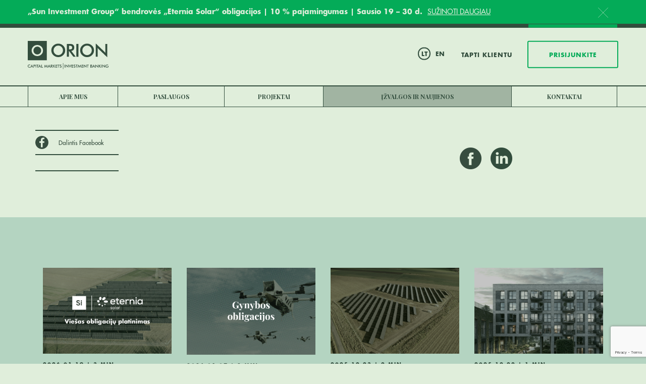

--- FILE ---
content_type: text/html; charset=UTF-8
request_url: https://www.orion.lt/obligacijos/air-baltic-corporation-copy-copy-copy-5-copy-copy/
body_size: 11318
content:
<!doctype html>
<html lang="lt-LT">

<head>
	<meta charset="utf-8" />
	<meta http-equiv="X-UA-Compatible" content="IE=edge" />
	<meta name="viewport" content="width=device-width, initial-scale=1.0" />
    <link rel="profile" href="https://gmpg.org/xfn/11">
    <link rel="stylesheet" type="text/css" href="//cdn.jsdelivr.net/npm/slick-carousel@1.8.1/slick/slick.css"/>
    <link rel="preconnect" href="https://fonts.gstatic.com">
    <link href="https://fonts.googleapis.com/css2?family=Playfair+Display:ital@1&display=swap" rel="stylesheet">
	
<!--
	        <meta property="og:url" content="https://www.orion.lt/air-baltic-corporation-copy-copy-copy-5-copy-copy/"/>
        <meta property="og:type" content="article"/>
        <meta property="og:title" content="Maxima Grupe UAB"/>
        <meta property="og:description" content=""/>
        <meta property="og:image" content="http://orion.lt.slyva.serveriai.lt/wp-content/uploads/2019/03/frgerg.png"/>
    -->

	 <link href="https://fonts.googleapis.com/css?family=Playfair+Display:400,700&display=swap&subset=latin-ext" rel="stylesheet"> 

	<meta name='robots' content='index, follow, max-image-preview:large, max-snippet:-1, max-video-preview:-1' />

	<!-- This site is optimized with the Yoast SEO plugin v20.5 - https://yoast.com/wordpress/plugins/seo/ -->
	<title>Maxima Grupe UAB | Orion</title>
	<link rel="canonical" href="https://www.orion.lt/obligacijos/air-baltic-corporation-copy-copy-copy-5-copy-copy/" />
	<meta property="og:locale" content="lt_LT" />
	<meta property="og:type" content="article" />
	<meta property="og:title" content="Maxima Grupe UAB | Orion" />
	<meta property="og:url" content="https://www.orion.lt/obligacijos/air-baltic-corporation-copy-copy-copy-5-copy-copy/" />
	<meta property="og:site_name" content="Orion" />
	<meta property="article:modified_time" content="2023-01-10T14:48:15+00:00" />
	<meta name="twitter:card" content="summary_large_image" />
	<script type="application/ld+json" class="yoast-schema-graph">{"@context":"https://schema.org","@graph":[{"@type":"WebPage","@id":"https://www.orion.lt/obligacijos/air-baltic-corporation-copy-copy-copy-5-copy-copy/","url":"https://www.orion.lt/obligacijos/air-baltic-corporation-copy-copy-copy-5-copy-copy/","name":"Maxima Grupe UAB | Orion","isPartOf":{"@id":"https://www.orion.lt/#website"},"datePublished":"2022-07-18T12:51:35+00:00","dateModified":"2023-01-10T14:48:15+00:00","breadcrumb":{"@id":"https://www.orion.lt/obligacijos/air-baltic-corporation-copy-copy-copy-5-copy-copy/#breadcrumb"},"inLanguage":"lt-LT","potentialAction":[{"@type":"ReadAction","target":["https://www.orion.lt/obligacijos/air-baltic-corporation-copy-copy-copy-5-copy-copy/"]}]},{"@type":"BreadcrumbList","@id":"https://www.orion.lt/obligacijos/air-baltic-corporation-copy-copy-copy-5-copy-copy/#breadcrumb","itemListElement":[{"@type":"ListItem","position":1,"name":"Home","item":"https://www.orion.lt/"},{"@type":"ListItem","position":2,"name":"Obligacijos","item":"https://www.orion.lt/obligacijos/"},{"@type":"ListItem","position":3,"name":"Maxima Grupe UAB"}]},{"@type":"WebSite","@id":"https://www.orion.lt/#website","url":"https://www.orion.lt/","name":"Orion","description":"","potentialAction":[{"@type":"SearchAction","target":{"@type":"EntryPoint","urlTemplate":"https://www.orion.lt/?s={search_term_string}"},"query-input":"required name=search_term_string"}],"inLanguage":"lt-LT"}]}</script>
	<!-- / Yoast SEO plugin. -->


<link rel='dns-prefetch' href='//code.jquery.com' />
<link rel='dns-prefetch' href='//maxcdn.bootstrapcdn.com' />
<link rel='dns-prefetch' href='//cdnjs.cloudflare.com' />
<link rel='dns-prefetch' href='//www.google.com' />
<link rel='dns-prefetch' href='//s.w.org' />
<link rel="alternate" type="application/rss+xml" title="Orion &raquo; Feed" href="https://www.orion.lt/feed/" />
<link rel="alternate" type="application/rss+xml" title="Orion &raquo; Comments Feed" href="https://www.orion.lt/comments/feed/" />
<script type="text/javascript">
window._wpemojiSettings = {"baseUrl":"https:\/\/s.w.org\/images\/core\/emoji\/14.0.0\/72x72\/","ext":".png","svgUrl":"https:\/\/s.w.org\/images\/core\/emoji\/14.0.0\/svg\/","svgExt":".svg","source":{"concatemoji":"https:\/\/www.orion.lt\/wp-includes\/js\/wp-emoji-release.min.js"}};
/*! This file is auto-generated */
!function(e,a,t){var n,r,o,i=a.createElement("canvas"),p=i.getContext&&i.getContext("2d");function s(e,t){var a=String.fromCharCode,e=(p.clearRect(0,0,i.width,i.height),p.fillText(a.apply(this,e),0,0),i.toDataURL());return p.clearRect(0,0,i.width,i.height),p.fillText(a.apply(this,t),0,0),e===i.toDataURL()}function c(e){var t=a.createElement("script");t.src=e,t.defer=t.type="text/javascript",a.getElementsByTagName("head")[0].appendChild(t)}for(o=Array("flag","emoji"),t.supports={everything:!0,everythingExceptFlag:!0},r=0;r<o.length;r++)t.supports[o[r]]=function(e){if(!p||!p.fillText)return!1;switch(p.textBaseline="top",p.font="600 32px Arial",e){case"flag":return s([127987,65039,8205,9895,65039],[127987,65039,8203,9895,65039])?!1:!s([55356,56826,55356,56819],[55356,56826,8203,55356,56819])&&!s([55356,57332,56128,56423,56128,56418,56128,56421,56128,56430,56128,56423,56128,56447],[55356,57332,8203,56128,56423,8203,56128,56418,8203,56128,56421,8203,56128,56430,8203,56128,56423,8203,56128,56447]);case"emoji":return!s([129777,127995,8205,129778,127999],[129777,127995,8203,129778,127999])}return!1}(o[r]),t.supports.everything=t.supports.everything&&t.supports[o[r]],"flag"!==o[r]&&(t.supports.everythingExceptFlag=t.supports.everythingExceptFlag&&t.supports[o[r]]);t.supports.everythingExceptFlag=t.supports.everythingExceptFlag&&!t.supports.flag,t.DOMReady=!1,t.readyCallback=function(){t.DOMReady=!0},t.supports.everything||(n=function(){t.readyCallback()},a.addEventListener?(a.addEventListener("DOMContentLoaded",n,!1),e.addEventListener("load",n,!1)):(e.attachEvent("onload",n),a.attachEvent("onreadystatechange",function(){"complete"===a.readyState&&t.readyCallback()})),(e=t.source||{}).concatemoji?c(e.concatemoji):e.wpemoji&&e.twemoji&&(c(e.twemoji),c(e.wpemoji)))}(window,document,window._wpemojiSettings);
</script>
<style type="text/css">
img.wp-smiley,
img.emoji {
	display: inline !important;
	border: none !important;
	box-shadow: none !important;
	height: 1em !important;
	width: 1em !important;
	margin: 0 0.07em !important;
	vertical-align: -0.1em !important;
	background: none !important;
	padding: 0 !important;
}
</style>
	<link rel='stylesheet' id='wp-block-library-css'  href='https://www.orion.lt/wp-includes/css/dist/block-library/style.min.css' type='text/css' media='all' />
<style id='global-styles-inline-css' type='text/css'>
body{--wp--preset--color--black: #000000;--wp--preset--color--cyan-bluish-gray: #abb8c3;--wp--preset--color--white: #ffffff;--wp--preset--color--pale-pink: #f78da7;--wp--preset--color--vivid-red: #cf2e2e;--wp--preset--color--luminous-vivid-orange: #ff6900;--wp--preset--color--luminous-vivid-amber: #fcb900;--wp--preset--color--light-green-cyan: #7bdcb5;--wp--preset--color--vivid-green-cyan: #00d084;--wp--preset--color--pale-cyan-blue: #8ed1fc;--wp--preset--color--vivid-cyan-blue: #0693e3;--wp--preset--color--vivid-purple: #9b51e0;--wp--preset--gradient--vivid-cyan-blue-to-vivid-purple: linear-gradient(135deg,rgba(6,147,227,1) 0%,rgb(155,81,224) 100%);--wp--preset--gradient--light-green-cyan-to-vivid-green-cyan: linear-gradient(135deg,rgb(122,220,180) 0%,rgb(0,208,130) 100%);--wp--preset--gradient--luminous-vivid-amber-to-luminous-vivid-orange: linear-gradient(135deg,rgba(252,185,0,1) 0%,rgba(255,105,0,1) 100%);--wp--preset--gradient--luminous-vivid-orange-to-vivid-red: linear-gradient(135deg,rgba(255,105,0,1) 0%,rgb(207,46,46) 100%);--wp--preset--gradient--very-light-gray-to-cyan-bluish-gray: linear-gradient(135deg,rgb(238,238,238) 0%,rgb(169,184,195) 100%);--wp--preset--gradient--cool-to-warm-spectrum: linear-gradient(135deg,rgb(74,234,220) 0%,rgb(151,120,209) 20%,rgb(207,42,186) 40%,rgb(238,44,130) 60%,rgb(251,105,98) 80%,rgb(254,248,76) 100%);--wp--preset--gradient--blush-light-purple: linear-gradient(135deg,rgb(255,206,236) 0%,rgb(152,150,240) 100%);--wp--preset--gradient--blush-bordeaux: linear-gradient(135deg,rgb(254,205,165) 0%,rgb(254,45,45) 50%,rgb(107,0,62) 100%);--wp--preset--gradient--luminous-dusk: linear-gradient(135deg,rgb(255,203,112) 0%,rgb(199,81,192) 50%,rgb(65,88,208) 100%);--wp--preset--gradient--pale-ocean: linear-gradient(135deg,rgb(255,245,203) 0%,rgb(182,227,212) 50%,rgb(51,167,181) 100%);--wp--preset--gradient--electric-grass: linear-gradient(135deg,rgb(202,248,128) 0%,rgb(113,206,126) 100%);--wp--preset--gradient--midnight: linear-gradient(135deg,rgb(2,3,129) 0%,rgb(40,116,252) 100%);--wp--preset--duotone--dark-grayscale: url('#wp-duotone-dark-grayscale');--wp--preset--duotone--grayscale: url('#wp-duotone-grayscale');--wp--preset--duotone--purple-yellow: url('#wp-duotone-purple-yellow');--wp--preset--duotone--blue-red: url('#wp-duotone-blue-red');--wp--preset--duotone--midnight: url('#wp-duotone-midnight');--wp--preset--duotone--magenta-yellow: url('#wp-duotone-magenta-yellow');--wp--preset--duotone--purple-green: url('#wp-duotone-purple-green');--wp--preset--duotone--blue-orange: url('#wp-duotone-blue-orange');--wp--preset--font-size--small: 13px;--wp--preset--font-size--medium: 20px;--wp--preset--font-size--large: 36px;--wp--preset--font-size--x-large: 42px;}.has-black-color{color: var(--wp--preset--color--black) !important;}.has-cyan-bluish-gray-color{color: var(--wp--preset--color--cyan-bluish-gray) !important;}.has-white-color{color: var(--wp--preset--color--white) !important;}.has-pale-pink-color{color: var(--wp--preset--color--pale-pink) !important;}.has-vivid-red-color{color: var(--wp--preset--color--vivid-red) !important;}.has-luminous-vivid-orange-color{color: var(--wp--preset--color--luminous-vivid-orange) !important;}.has-luminous-vivid-amber-color{color: var(--wp--preset--color--luminous-vivid-amber) !important;}.has-light-green-cyan-color{color: var(--wp--preset--color--light-green-cyan) !important;}.has-vivid-green-cyan-color{color: var(--wp--preset--color--vivid-green-cyan) !important;}.has-pale-cyan-blue-color{color: var(--wp--preset--color--pale-cyan-blue) !important;}.has-vivid-cyan-blue-color{color: var(--wp--preset--color--vivid-cyan-blue) !important;}.has-vivid-purple-color{color: var(--wp--preset--color--vivid-purple) !important;}.has-black-background-color{background-color: var(--wp--preset--color--black) !important;}.has-cyan-bluish-gray-background-color{background-color: var(--wp--preset--color--cyan-bluish-gray) !important;}.has-white-background-color{background-color: var(--wp--preset--color--white) !important;}.has-pale-pink-background-color{background-color: var(--wp--preset--color--pale-pink) !important;}.has-vivid-red-background-color{background-color: var(--wp--preset--color--vivid-red) !important;}.has-luminous-vivid-orange-background-color{background-color: var(--wp--preset--color--luminous-vivid-orange) !important;}.has-luminous-vivid-amber-background-color{background-color: var(--wp--preset--color--luminous-vivid-amber) !important;}.has-light-green-cyan-background-color{background-color: var(--wp--preset--color--light-green-cyan) !important;}.has-vivid-green-cyan-background-color{background-color: var(--wp--preset--color--vivid-green-cyan) !important;}.has-pale-cyan-blue-background-color{background-color: var(--wp--preset--color--pale-cyan-blue) !important;}.has-vivid-cyan-blue-background-color{background-color: var(--wp--preset--color--vivid-cyan-blue) !important;}.has-vivid-purple-background-color{background-color: var(--wp--preset--color--vivid-purple) !important;}.has-black-border-color{border-color: var(--wp--preset--color--black) !important;}.has-cyan-bluish-gray-border-color{border-color: var(--wp--preset--color--cyan-bluish-gray) !important;}.has-white-border-color{border-color: var(--wp--preset--color--white) !important;}.has-pale-pink-border-color{border-color: var(--wp--preset--color--pale-pink) !important;}.has-vivid-red-border-color{border-color: var(--wp--preset--color--vivid-red) !important;}.has-luminous-vivid-orange-border-color{border-color: var(--wp--preset--color--luminous-vivid-orange) !important;}.has-luminous-vivid-amber-border-color{border-color: var(--wp--preset--color--luminous-vivid-amber) !important;}.has-light-green-cyan-border-color{border-color: var(--wp--preset--color--light-green-cyan) !important;}.has-vivid-green-cyan-border-color{border-color: var(--wp--preset--color--vivid-green-cyan) !important;}.has-pale-cyan-blue-border-color{border-color: var(--wp--preset--color--pale-cyan-blue) !important;}.has-vivid-cyan-blue-border-color{border-color: var(--wp--preset--color--vivid-cyan-blue) !important;}.has-vivid-purple-border-color{border-color: var(--wp--preset--color--vivid-purple) !important;}.has-vivid-cyan-blue-to-vivid-purple-gradient-background{background: var(--wp--preset--gradient--vivid-cyan-blue-to-vivid-purple) !important;}.has-light-green-cyan-to-vivid-green-cyan-gradient-background{background: var(--wp--preset--gradient--light-green-cyan-to-vivid-green-cyan) !important;}.has-luminous-vivid-amber-to-luminous-vivid-orange-gradient-background{background: var(--wp--preset--gradient--luminous-vivid-amber-to-luminous-vivid-orange) !important;}.has-luminous-vivid-orange-to-vivid-red-gradient-background{background: var(--wp--preset--gradient--luminous-vivid-orange-to-vivid-red) !important;}.has-very-light-gray-to-cyan-bluish-gray-gradient-background{background: var(--wp--preset--gradient--very-light-gray-to-cyan-bluish-gray) !important;}.has-cool-to-warm-spectrum-gradient-background{background: var(--wp--preset--gradient--cool-to-warm-spectrum) !important;}.has-blush-light-purple-gradient-background{background: var(--wp--preset--gradient--blush-light-purple) !important;}.has-blush-bordeaux-gradient-background{background: var(--wp--preset--gradient--blush-bordeaux) !important;}.has-luminous-dusk-gradient-background{background: var(--wp--preset--gradient--luminous-dusk) !important;}.has-pale-ocean-gradient-background{background: var(--wp--preset--gradient--pale-ocean) !important;}.has-electric-grass-gradient-background{background: var(--wp--preset--gradient--electric-grass) !important;}.has-midnight-gradient-background{background: var(--wp--preset--gradient--midnight) !important;}.has-small-font-size{font-size: var(--wp--preset--font-size--small) !important;}.has-medium-font-size{font-size: var(--wp--preset--font-size--medium) !important;}.has-large-font-size{font-size: var(--wp--preset--font-size--large) !important;}.has-x-large-font-size{font-size: var(--wp--preset--font-size--x-large) !important;}
</style>
<link rel='stylesheet' id='contact-form-7-css'  href='https://www.orion.lt/wp-content/plugins/contact-form-7/includes/css/styles.css' type='text/css' media='all' />
<link rel='stylesheet' id='mailerlite_forms.css-css'  href='https://www.orion.lt/wp-content/plugins/official-mailerlite-sign-up-forms/assets/css/mailerlite_forms.css' type='text/css' media='all' />
<link rel='stylesheet' id='wp-postratings-css'  href='https://www.orion.lt/wp-content/plugins/wp-postratings/css/postratings-css.css' type='text/css' media='all' />
<link rel='stylesheet' id='orion-style-css'  href='https://www.orion.lt/wp-content/themes/orion22/style.css' type='text/css' media='all' />
<link rel='stylesheet' id='reset-css-css'  href='https://cdnjs.cloudflare.com/ajax/libs/meyer-reset/2.0/reset.min.css' type='text/css' media='all' />
<link rel='stylesheet' id='aos-css-css'  href='https://cdnjs.cloudflare.com/ajax/libs/aos/2.3.4/aos.css' type='text/css' media='all' />
<link rel='stylesheet' id='bootstrap-css-css'  href='https://maxcdn.bootstrapcdn.com/bootstrap/3.3.6/css/bootstrap.min.css' type='text/css' media='all' />
<link rel='stylesheet' id='main-css-css'  href='https://www.orion.lt/wp-content/themes/orion22/assets/css/main_v2.css' type='text/css' media='all' />
<link rel='stylesheet' id='minmin-style-css'  href='https://www.orion.lt/wp-content/themes/orion22/style.css' type='text/css' media='all' />
<script type='text/javascript' src='https://www.orion.lt/wp-includes/js/jquery/jquery.min.js' id='jquery-core-js'></script>
<script type='text/javascript' src='https://www.orion.lt/wp-includes/js/jquery/jquery-migrate.min.js' id='jquery-migrate-js'></script>
<script type='text/javascript' src='https://code.jquery.com/jquery-1.12.4.min.js' id='jquery-js-js'></script>
<script type='text/javascript' src='https://code.jquery.com/ui/1.12.0-rc.2/jquery-ui.min.js' id='jquery-ui-js-js'></script>
<script type='text/javascript' src='https://maxcdn.bootstrapcdn.com/bootstrap/3.3.6/js/bootstrap.min.js' id='bootstrap-js-js'></script>
<script type='text/javascript' src='https://www.orion.lt/wp-content/themes/orion22/assets/js/mscroll.min.js' id='mscroll-js-js'></script>
<script type='text/javascript' src='https://cdnjs.cloudflare.com/ajax/libs/aos/2.3.4/aos.js' id='aos-js-js'></script>
<script type='text/javascript' src='https://www.orion.lt/wp-content/themes/orion22/assets/js/main.js' id='main-js-js'></script>
<script type='text/javascript' src='https://www.orion.lt/wp-content/themes/orion22/assets/js/number.js' id='number-js-js'></script>
<script type='text/javascript' src='https://www.orion.lt/wp-content/themes/orion22/assets/js/forma.js' id='forma-js-js'></script>
<script type='text/javascript' src='https://www.orion.lt/wp-content/themes/orion22/assets/js/sticky-kit.js' id='stick-js-js'></script>
<script type='text/javascript' id='whp3696front.js4650-js-extra'>
/* <![CDATA[ */
var whp_local_data = {"add_url":"https:\/\/www.orion.lt\/wp-admin\/post-new.php?post_type=event","ajaxurl":"https:\/\/www.orion.lt\/wp-admin\/admin-ajax.php"};
/* ]]> */
</script>
<script type='text/javascript' src='https://www.orion.lt/wp-content/plugins/wp-security-hardening/modules/js/front.js' id='whp3696front.js4650-js'></script>
<link rel="https://api.w.org/" href="https://www.orion.lt/wp-json/" /><link rel="EditURI" type="application/rsd+xml" title="RSD" href="https://www.orion.lt/xmlrpc.php?rsd" />
<link rel="wlwmanifest" type="application/wlwmanifest+xml" href="https://www.orion.lt/wp-includes/wlwmanifest.xml" /> 
<link rel='shortlink' href='https://www.orion.lt/?p=4684' />
<link rel="alternate" type="application/json+oembed" href="https://www.orion.lt/wp-json/oembed/1.0/embed?url=https%3A%2F%2Fwww.orion.lt%2Fobligacijos%2Fair-baltic-corporation-copy-copy-copy-5-copy-copy%2F" />
<link rel="alternate" type="text/xml+oembed" href="https://www.orion.lt/wp-json/oembed/1.0/embed?url=https%3A%2F%2Fwww.orion.lt%2Fobligacijos%2Fair-baltic-corporation-copy-copy-copy-5-copy-copy%2F&#038;format=xml" />
            <!-- MailerLite Universal -->
            <script>
                (function (m, a, i, l, e, r) {
                    m['MailerLiteObject'] = e;

                    function f() {
                        var c = {a: arguments, q: []};
                        var r = this.push(c);
                        return "number" != typeof r ? r : f.bind(c.q);
                    }

                    f.q = f.q || [];
                    m[e] = m[e] || f.bind(f.q);
                    m[e].q = m[e].q || f.q;
                    r = a.createElement(i);
                    var _ = a.getElementsByTagName(i)[0];
                    r.async = 1;
                    r.src = l + '?' + (~~(new Date().getTime() / 10000000));
                    _.parentNode.insertBefore(r, _);
                })(window, document, 'script', 'https://static.mailerlite.com/js/universal.js', 'ml');

                var ml_account = ml('accounts', '2934', 'orion', 'load');
            </script>
            <!-- End MailerLite Universal -->
        <!-- Markup (JSON-LD) structured in schema.org ver.4.8.1 START -->
<script type="application/ld+json">
{
    "@context": "https://schema.org",
    "@type": "BreadcrumbList",
    "itemListElement": [
        {
            "@type": "ListItem",
            "position": 1,
            "item": {
                "@id": "https://www.orion.lt/obligacijos/",
                "name": "Obligacijos"
            }
        },
        {
            "@type": "ListItem",
            "position": 2,
            "item": {
                "@id": "https://www.orion.lt/",
                "name": "LT"
            }
        }
    ]
}
</script>
<script type="application/ld+json">
{
    "@context": "https://schema.org",
    "@type": "FinancialService",
    "name": "Orion Securities",
    "image": "https://www.orion.lt/wp-content/themes/orion/assets/img/Orion_logo-01.svg",
    "url": "https://www.orion.lt/",
    "telephone": "+37052313833",
    "address": {
        "@type": "PostalAddress",
        "streetAddress": "A. Tumėno g. 4",
        "addressLocality": "7 floor",
        "postalCode": "LT-01109 ",
        "addressCountry": "LT"
    },
    "geo": {
        "@type": "GeoCoordinates",
        "latitude": "54.692111",
        "longitude": "25.2612389"
    }
}
</script>
<script type="application/ld+json">
{
    "@context": "https://schema.org",
    "@type": "Organization",
    "name": "Orion Securities",
    "url": "https://www.orion.lt/",
    "logo": "https://www.orion.lt/wp-content/uploads/2019/02/logo.png",
    "contactPoint": [
        {
            "@type": "ContactPoint",
            "telephone": "+370 5 231 3833",
            "contactType": "customer service",
            "email": "info@orion.lt",
            "areaServed": [
                "LT"
            ],
            "availableLanguage": [
                "Lithuanian",
                "English"
            ]
        }
    ],
    "sameAs": [
        "https://www.linkedin.com/company/orion-securities/"
    ]
}
</script>
<script type="application/ld+json">
{
    "@context": "https://schema.org",
    "@type": "SiteNavigationElement",
    "name": [
        "Apie mus",
        "Apie mus",
        "Ataskaitos ir dokumentai",
        "Tvarumas",
        "Paslaugos",
        "Investicinė Bankininkystė",
        "Finansų rinkos",
        "Privati Bankininkystė",
        "Šeimos turto valdymas",
        "VP Paslaugos",
        "Depozitoriumas Fondams",
        "Projektai",
        "Įžvalgos ir naujienos",
        "Kontaktai"
    ],
    "url": [
        "#",
        "https://www.orion.lt/istorija-ir-komanda/",
        "https://www.orion.lt/ataskatos-ir-dokumentai/",
        "https://www.orion.lt/tvarumas/",
        "#",
        "https://www.orion.lt/imoniu-finansai/",
        "https://www.orion.lt/kapitalo-rinkos/",
        "https://www.orion.lt/investiciju-valdymas/",
        "https://www.orion.lt/geroves-valdymas/",
        "https://www.orion.lt/apskaita/",
        "https://www.orion.lt/depozitoriumas/",
        "https://www.orion.lt/projektai/",
        "https://www.orion.lt/izvalgos-ir-naujienos/",
        "https://www.orion.lt/kontaktai/"
    ]
}
</script>
<script type="application/ld+json">
{
    "@context": "https://schema.org",
    "@type": "WebSite",
    "name": "Orion Securities",
    "alternateName": "",
    "url": "https://www.orion.lt/",
    "potentialAction": [
        {
            "@type": "SearchAction",
            "target": "{search_term_string}",
            "query-input": "required name=search_term_string"
        },
        {
            "@type": "SearchAction",
            "target": "{search_term_string}",
            "query-input": "required name=search_term_string"
        }
    ]
}
</script>
<!-- Markup (JSON-LD) structured in schema.org END -->
<meta name="generator" content="Powered by WPBakery Page Builder - drag and drop page builder for WordPress."/>
<link rel="icon" href="https://www.orion.lt/wp-content/uploads/2019/03/cropped-favicon-96x96-32x32.png" sizes="32x32" />
<link rel="icon" href="https://www.orion.lt/wp-content/uploads/2019/03/cropped-favicon-96x96-192x192.png" sizes="192x192" />
<link rel="apple-touch-icon" href="https://www.orion.lt/wp-content/uploads/2019/03/cropped-favicon-96x96-180x180.png" />
<meta name="msapplication-TileImage" content="https://www.orion.lt/wp-content/uploads/2019/03/cropped-favicon-96x96-270x270.png" />
<noscript><style> .wpb_animate_when_almost_visible { opacity: 1; }</style></noscript>
	<script>
		(function(i, s, o, g, r, a, m)
    {
      i['GoogleAnalyticsObject'] = r;
      i[r] = i[r] || function()
      {
        (i[r].q = i[r].q || []).push(arguments)
      }, i[r].l = 1 * new Date();
      a = s.createElement(o),
        m = s.getElementsByTagName(o)[0];
      a.async = 1;
      a.src = g;
      m.parentNode.insertBefore(a, m)
    })(window, document, 'script', 'https://www.google-analytics.com/analytics.js', 'ga');
    ga('create', 'UA-88258948-1', 'auto');
    ga('send', 'pageview');
  </script>
	
	<!-- Global site tag (gtag.js) - Google Analytics -->
<script async src="https://www.googletagmanager.com/gtag/js?id=G-HNGDT0JS46"></script>
<script>
  window.dataLayer = window.dataLayer || [];
  function gtag(){dataLayer.push(arguments);}
  gtag('js', new Date());

  gtag('config', 'G-HNGDT0JS46');
</script>
	
	
	<!-- Facebook Pixel Code -->
<script>
!function(f,b,e,v,n,t,s)
{if(f.fbq)return;n=f.fbq=function(){n.callMethod?
n.callMethod.apply(n,arguments):n.queue.push(arguments)};
if(!f._fbq)f._fbq=n;n.push=n;n.loaded=!0;n.version='2.0';
n.queue=[];t=b.createElement(e);t.async=!0;
t.src=v;s=b.getElementsByTagName(e)[0];
s.parentNode.insertBefore(t,s)}(window,document,'script',
'https://connect.facebook.net/en_US/fbevents.js');
 fbq('init', '419574937870264'); 
fbq('track', 'PageView');
fbq('track', 'ViewContent');
fbq('track', 'CompleteRegistration');
</script>
<noscript>
 <img height="1" width="1" 
src="https://www.facebook.com/tr?id=419574937870264&ev=PageView
&noscript=1"/>
</noscript>
<!-- End Facebook Pixel Code -->
 <!-- Meta Pixel Code -->
<script>
!function(f,b,e,v,n,t,s)
{if(f.fbq)return;n=f.fbq=function(){n.callMethod?
n.callMethod.apply(n,arguments):n.queue.push(arguments)};
if(!f._fbq)f._fbq=n;n.push=n;n.loaded=!0;n.version='2.0';
n.queue=[];t=b.createElement(e);t.async=!0;
t.src=v;s=b.getElementsByTagName(e)[0];
s.parentNode.insertBefore(t,s)}(window, document,'script',
'https://connect.facebook.net/en_US/fbevents.js');
fbq('init', '1674489269795635');
fbq('track', 'PageView');
</script>
<noscript><img height="1" width="1" style="display:none"
src="https://www.facebook.com/tr?id=1674489269795635&ev=PageView&noscript=1"
/></noscript>
<!-- End Meta Pixel Code -->
  <!-- Meta Pixel Code -->
<script>
!function(f,b,e,v,n,t,s)
{if(f.fbq)return;n=f.fbq=function(){n.callMethod?
n.callMethod.apply(n,arguments):n.queue.push(arguments)};
if(!f._fbq)f._fbq=n;n.push=n;n.loaded=!0;n.version='2.0';
n.queue=[];t=b.createElement(e);t.async=!0;
t.src=v;s=b.getElementsByTagName(e)[0];
s.parentNode.insertBefore(t,s)}(window, document,'script',
'https://connect.facebook.net/en_US/fbevents.js');
fbq('init', '603074047179032');
fbq('track', 'PageView');
</script>
<noscript><img height="1" width="1" style="display:none"
src="https://www.facebook.com/tr?id=603074047179032&ev=PageView&noscript=1"
/></noscript>
<!-- End Meta Pixel Code -->
	
	
<meta name="facebook-domain-verification" content="57jrnx3dqdnb08ibfz669khj5c6url" />	



</head>

<body class="obligacijos-template-default single single-obligacijos postid-4684 no-sidebar wpb-js-composer js-comp-ver-6.9.0 vc_responsive">
				<div id="top-line">
				<div class="container">
					<div class="row">
						<p style="text-align: center;"><strong>„Sun Investment Group“ bendrovės „Eternia Solar“ obligacijos | 10 % pajamingumas | Sausio 19 – 30 d.</strong></p>
						<a href="https://www.orion.lt/sig-eternia-solar-bonds/" class="juostos-nuoroda">SUŽINOTI DAUGIAU</a>
						<button id="hide-top-line"><svg id="Layer_1" xmlns="http://www.w3.org/2000/svg" viewBox="0 0 36.77 36.77">
  <defs>
    <style>
      .cls-1 {
        fill: none;
        stroke: #e0eedb;
        stroke-miterlimit: 10;
      }
    </style> 
  </defs>
  <line class="cls-1" x1="36.42" y1=".35" x2=".35" y2="36.42"/>
  <line class="cls-1" x1="36.42" y1="36.42" x2=".35" y2=".35"/>
</svg></button>
						
					</div>
				</div>
			</div>
				<script>
	if (document.cookie.indexOf('hide_juostos_tekstas=true') !== -1) {
		if (document.body) {
			document.body.classList.add('top-line-hidden');
		}
	}
	
	var hideTopLineButton = document.getElementById('hide-top-line');
	if (hideTopLineButton) {
		hideTopLineButton.addEventListener('click', function() {
			var topLine = document.getElementById('top-line');
			if (topLine) {
				topLine.style.display = 'none';
			}
			document.body.classList.add('top-line-hidden');
			document.cookie = "hide_juostos_tekstas=true; max-age=900; path=/"; // 900 seconds = 15 minutes
		});
	}

	</script>
	

	
	<div id="navigation-top">
		<div class="topline"></div>
				<div class="container">
			<img src="https://www.orion.lt/wp-content/themes/orion22/assets/img/Orion_logo-01.svg" onclick="window.open('https://www.orion.lt/', '_self')" class="pull-left logo">
			<div class="navtop">
				<ul class="navbar-nav">
						<li class="lang-item lang-item-2 lang-item-lt current-lang lang-item-first"><a  lang="lt-LT" hreflang="lt-LT" href="https://www.orion.lt/obligacijos/air-baltic-corporation-copy-copy-copy-5-copy-copy/">LT</a></li>
	<li class="lang-item lang-item-5 lang-item-en no-translation"><a  lang="en-GB" hreflang="en-GB" href="https://www.orion.lt/en/">EN</a></li>
				</ul>
   
    
				<button class="toplink" onclick="window.open(' https://www.orion.lt/tapti-klientu-internetu/', '_blank')">
					<a href=" https://www.orion.lt/tapti-klientu-internetu/">TAPTI KLIENTU</a>
				</button>
				<button class="topbutton" onclick="window.open('https://portal.orion.lt/', '_blank')">
					<a href="https://portal.orion.lt/" target="_blank">Prisijunkite</a>
				</button>
			</div>
		</div>
	</div>
	<div id="navigation">
		<nav role="navigation" class="navbar">
			<div class="navbar-header">
				<div class="topline"></div>
				<a href="https://www.orion.lt/">
					<div onclick="window.open('https://www.orion.lt/', '_self')" class="logo-mob pull-left"></div>
				</a>
				<button type="button" data-toggle="collapse" data-target="#mobnav" class="navbar-toggle"></button>
			</div>
			<div id="mobnav" class="collapse navbar-collapse nopad">
				<div class="bottom">
					<div class="container">
						<ul class="nav navbar-nav">
							<li class="logoli hidetop">
								<img src="https://www.orion.lt/wp-content/themes/orion22/assets/img/Orion_logo-02.svg" onclick="window.open('https://www.orion.lt/', '_self')">
							</li>
							<ul id="menu-pagrindinis-lt" class="nav navbar-nav"><li itemscope="itemscope" itemtype="https://www.schema.org/SiteNavigationElement" id="menu-item-49" class="menu-item menu-item-type-custom menu-item-object-custom menu-item-has-children dropdown menu-item-49 nav-item"><a title="Apie mus" href="#" class="nav-link">Apie mus</a>
<ul class="dropdown-menu"  role="menu">
	<li itemscope="itemscope" itemtype="https://www.schema.org/SiteNavigationElement" id="menu-item-5864" class="menu-item menu-item-type-post_type menu-item-object-page menu-item-5864 nav-item"><a title="Apie mus" href="https://www.orion.lt/istorija-ir-komanda/" class="dropdown-item">Apie mus</a></li>
	<li itemscope="itemscope" itemtype="https://www.schema.org/SiteNavigationElement" id="menu-item-38" class="menu-item menu-item-type-post_type menu-item-object-page menu-item-38 nav-item"><a title="Ataskaitos ir dokumentai" href="https://www.orion.lt/ataskatos-ir-dokumentai/" class="dropdown-item">Ataskaitos ir dokumentai</a></li>
	<li itemscope="itemscope" itemtype="https://www.schema.org/SiteNavigationElement" id="menu-item-8015" class="menu-item menu-item-type-post_type menu-item-object-page menu-item-8015 nav-item"><a title="Tvarumas" href="https://www.orion.lt/tvarumas/" class="dropdown-item">Tvarumas</a></li>
</ul>
</li>
<li itemscope="itemscope" itemtype="https://www.schema.org/SiteNavigationElement" id="menu-item-151" class="menu-item menu-item-type-custom menu-item-object-custom menu-item-has-children dropdown menu-item-151 nav-item"><a title="Paslaugos" href="#" class="nav-link">Paslaugos</a>
<ul class="dropdown-menu"  role="menu">
	<li itemscope="itemscope" itemtype="https://www.schema.org/SiteNavigationElement" id="menu-item-6046" class="menu-item menu-item-type-post_type menu-item-object-page menu-item-6046 nav-item"><a title="Investicinė Bankininkystė" href="https://www.orion.lt/imoniu-finansai/" class="dropdown-item">Investicinė Bankininkystė</a></li>
	<li itemscope="itemscope" itemtype="https://www.schema.org/SiteNavigationElement" id="menu-item-44" class="menu-item menu-item-type-post_type menu-item-object-page menu-item-44 nav-item"><a title="Finansų rinkos" href="https://www.orion.lt/kapitalo-rinkos/" class="dropdown-item">Finansų rinkos</a></li>
	<li itemscope="itemscope" itemtype="https://www.schema.org/SiteNavigationElement" id="menu-item-41" class="menu-item menu-item-type-post_type menu-item-object-page menu-item-41 nav-item"><a title="Privati Bankininkystė" href="https://www.orion.lt/investiciju-valdymas/" class="dropdown-item">Privati Bankininkystė</a></li>
	<li itemscope="itemscope" itemtype="https://www.schema.org/SiteNavigationElement" id="menu-item-7475" class="menu-item menu-item-type-post_type menu-item-object-page menu-item-7475 nav-item"><a title="Šeimos turto valdymas" href="https://www.orion.lt/geroves-valdymas/" class="dropdown-item">Šeimos turto valdymas</a></li>
	<li itemscope="itemscope" itemtype="https://www.schema.org/SiteNavigationElement" id="menu-item-158" class="menu-item menu-item-type-post_type menu-item-object-page menu-item-158 nav-item"><a title="VP Paslaugos" href="https://www.orion.lt/apskaita/" class="dropdown-item">VP Paslaugos</a></li>
	<li itemscope="itemscope" itemtype="https://www.schema.org/SiteNavigationElement" id="menu-item-4922" class="menu-item menu-item-type-post_type menu-item-object-page menu-item-4922 nav-item"><a title="Depozitoriumas Fondams" href="https://www.orion.lt/depozitoriumas/" class="dropdown-item">Depozitoriumas Fondams</a></li>
</ul>
</li>
<li itemscope="itemscope" itemtype="https://www.schema.org/SiteNavigationElement" id="menu-item-5399" class="menu-item menu-item-type-post_type menu-item-object-page menu-item-5399 nav-item"><a title="Projektai" href="https://www.orion.lt/projektai/" class="nav-link">Projektai</a></li>
<li itemscope="itemscope" itemtype="https://www.schema.org/SiteNavigationElement" id="menu-item-632" class="menu-item menu-item-type-post_type menu-item-object-page menu-item-632 nav-item"><a title="Įžvalgos ir naujienos" href="https://www.orion.lt/izvalgos-ir-naujienos/" class="nav-link">Įžvalgos ir naujienos</a></li>
<li itemscope="itemscope" itemtype="https://www.schema.org/SiteNavigationElement" id="menu-item-153" class="menu-item menu-item-type-post_type menu-item-object-page menu-item-153 nav-item"><a title="Kontaktai" href="https://www.orion.lt/kontaktai/" class="nav-link">Kontaktai</a></li>
</ul>							<li class="nav-separator-holder">
								<div class="nav-separator"></div>
							</li>
							<li class="hidetop menu-lang-hold dropdown">
								<a href="#" data-toggle="dropdown" class="dropdown-toggle menu-lang-select">lt</a>
								<ul class="dropdown-menu">
										<li class="lang-item lang-item-2 lang-item-lt current-lang lang-item-first"><a  lang="lt-LT" hreflang="lt-LT" href="https://www.orion.lt/obligacijos/air-baltic-corporation-copy-copy-copy-5-copy-copy/">LT</a></li>
	<li class="lang-item lang-item-5 lang-item-en no-translation"><a  lang="en-GB" hreflang="en-GB" href="https://www.orion.lt/en/">EN</a></li>
								</ul>
							</li>
							<li class="hidetop klientas">
								<a href=" https://www.orion.lt/tapti-klientu-internetu/"> TAPTI KLIENTU</a>
							</li>
							<li class="hidetop mininavbtn">
								<a href="https://portal.orion.lt/" target="_blank">Prisijunkite</a>
							</li>
						</ul>

					</div>
				</div>
			</div>
		</nav>
	</div>
	    
    <div class="susisiekite-su-mumis-popup">
        <a href="#" class="close-susisiekite"><img src="https://www.orion.lt/wp-content/themes/orion22/assets/img/close-popup.png" alt=""></a>
        <div class="ti-susisiekti">Susisiekite</div>
        <div class="text-center">
            <a class="cal" href="tel:+37052498272" onclick="callToUs()">+370 5 249 82 72</a>
        </div>
        
        [contact-form-7 404 "Not Found"]        
        <div class="after-send">
            <div class="text-on-center">
                <p>Jūsų žinutę gavome.<br>Netrukus su Jumis susisieksime.</p>
            </div>
        </div>

        <script>
            function callToUs() {
                ga('send', 'event', 'Call', 'Call', 'Call');
            }
        </script>
    </div>

<style>
    #footer {
        margin-top: 0px !important;
    }
</style>

<br><br><br>
<div class="container">
    <div class="row row-eq-height">
        <div class="col-md-2 hidden-xs hidden-sm">

            <div class="sticky-left-side js-sticky-left-side">
                <a href="https://www.facebook.com/sharer/sharer.php?u=http://www.orion.lt/obligacijos/air-baltic-corporation-copy-copy-copy-5-copy-copy/" class="fb-share clearfix">
                    <span class="icon-fb"></span>
                    <span class="fb-share__text">Dalintis Facebook</span>
                </a>
                <div class="left-side-menu">

                </div>

            </div>
        </div>
        <div class="col-md-8">
            <div class="article__date">
                                                <ul class="title_list_ar">
                                    </ul>
            </div>
			<div class="all-article">
				
<article id="post-4684" class="post-4684 obligacijos type-obligacijos status-publish hentry">
    <div class="entry-content">
        
        </div>
</article>				<div class="row">
				    <div class="col-sm-9">
                        				    </div>
				    <div class="col-sm-3">
				        <ul class="social_sharing">
				            <li><a href="https://www.facebook.com/sharer/sharer.php?u=http://www.orion.lt/obligacijos/air-baltic-corporation-copy-copy-copy-5-copy-copy/" target="_blank"><img src="https://www.orion.lt/wp-content/themes/orion22/assets/img/facebook_icon.png" alt=""></a></li>
				            <li><a href="http://www.linkedin.com/shareArticle?mini=true&url=http://www.orion.lt/obligacijos/air-baltic-corporation-copy-copy-copy-5-copy-copy/" target="_blank"><img src="https://www.orion.lt/wp-content/themes/orion22/assets/img/linkedin_icon.png" alt=""></a></li>
				        </ul>
				    </div>
				</div>
			</div>
        </div>
    </div>
<!--
    <div class="fb-share-block">
        <a href="https://www.facebook.com/sharer/sharer.php?u=http://www.orion.lt/obligacijos/air-baltic-corporation-copy-copy-copy-5-copy-copy/" class="fb-share clearfix">
            <span class="icon-fb"></span>
            <span class="fb-share__text">Dalintis Facebook</span>
        </a>

    </div>
-->
</div>


<div class="news-all in-single-news">
    <div class="container">
        <div class="row">
            <div class="col-sm-12">
                <div class="news-rows">
                    
                            <div class="col-sm-3">
                                <div class="news-box-in-news">
                                    <img src="https://www.orion.lt/wp-content/uploads/2026/01/landing-page-main1110x489.jpg" alt="">
                                    <p>2026 01 19 | 3 min</p>
                                    <a href="https://www.orion.lt/straipsniai/sig-eternia-solar-bonds-2/">
                                        <h2>„Sun Investment Group“ įmonė platina antrąjį obligacijų emisijos platinimo etapą: susitarė dėl ilgalaikio finansavimo palankiomis sąlygomis</h2>
                                    </a>
                                    <ul>
                                        <li><a href="https://www.orion.lt/straipsniai/category/obligacijos/">Obligacijos</a></li>                                    </ul>
                                </div>
                            </div>
                        
                            <div class="col-sm-3">
                                <div class="news-box-in-news">
                                    <img src="https://www.orion.lt/wp-content/uploads/2025/10/web-naujiena_titulinis_1417x958.jpg" alt="">
                                    <p>2026 01 07 | 2 min</p>
                                    <a href="https://www.orion.lt/straipsniai/gynybos-obligaciju-emisija/">
                                        <h2>Pradėta platinti 16-oji gynybos obligacijų emisija</h2>
                                    </a>
                                    <ul>
                                        <li><a href="https://www.orion.lt/straipsniai/category/obligacijos/">Obligacijos</a></li>                                    </ul>
                                </div>
                            </div>
                        
                            <div class="col-sm-3">
                                <div class="news-box-in-news">
                                    <img src="https://www.orion.lt/wp-content/uploads/2025/12/web-naujiena-titulinsi-mini-1280x853-2.jpg" alt="">
                                    <p>2025 12 23 | 2 min</p>
                                    <a href="https://www.orion.lt/straipsniai/eternia-solar/">
                                        <h2>„Eternia Solar“ obligacijų emisija vietoje planuotų 3 mln. pritraukė 4,4 mln. eurų</h2>
                                    </a>
                                    <ul>
                                        <li><a href="https://www.orion.lt/straipsniai/category/obligacijos/">Obligacijos</a></li>                                    </ul>
                                </div>
                            </div>
                        
                            <div class="col-sm-3">
                                <div class="news-box-in-news">
                                    <img src="https://www.orion.lt/wp-content/uploads/2025/12/web-naujiena_titulinis-mini1280x853.jpg" alt="">
                                    <p>2025 12 22 | 1 min</p>
                                    <a href="https://www.orion.lt/straipsniai/kaita/">
                                        <h2>„KAITA Development“ sėkmingai išplatino 4,5 mln. eurų vertės obligacijas</h2>
                                    </a>
                                    <ul>
                                        <li><a href="https://www.orion.lt/straipsniai/category/obligacijos/">Obligacijos</a></li>                                    </ul>
                                </div>
                            </div>
                        
                </div>
            </div>
        </div>
    </div>
</div>

	
<script type="text/javascript">
    (function ($, root, undefined) {

        $(function () {

            'use strict';

            $('.navbar-nav a').each(function(){
        
                if($(this).text() == 'Įžvalgos ir naujienos') {
                    $(this).parent().addClass('active');
                }

            });

        });

    })(jQuery, this);
</script>
				

<div id="footer">
  <div class="container-fluid">
    <div class="container">
      <div class="row">
        <div class="col-xs-12 col-md-3">
          <div class="footer-border">
            <div class="sc-content">
              <h4>
                UAB FMĮ “Orion Securities”              </h4>
            </div>
            <div class="muted-green"> 
              <div class="sc-content">
                <p>
                                  </p>
                <a href="https://www.linkedin.com/company/165346?trk=tyah&amp;trkInfo=clickedVertical%3Acompany%2CclickedEntityId%3A165346%2Cidx%3A2-2-3%2CtarId%3A1465840717674%2Ctas%3Aorion%20securi"
                  class="linkedin" target="_blank">
                  <img src="https://www.orion.lt/wp-content/themes/orion22/assets/img/ln.png" />
                </a>
                <a href="https://www.facebook.com/orionsecurities"
                  class="linkedin" target="_blank">
                  <img src="https://www.orion.lt/wp-content/themes/orion22/assets/img/facebook_io.svg" />
                </a>
                <a href="https://www.youtube.com/channel/UCnN9WTwwjn1JKKvKlugXXSQ"
                  class="linkedin" target="_blank">
                  <img src="https://www.orion.lt/wp-content/themes/orion22/assets/img/youtube_footer.svg" />
                </a>
                <br />
                <br />
              </div>
            </div>
          </div>
        </div>
        <div class="col-xs-12 col-md-9">
          <div class="footer-border">
            <div class="row">
              <div class="col-xs-12 col-sm-4">
                <div class="sc-content">
                  <h4>
                    Apie Mus                  </h4>
                  <ul id="menu-footer-1-lt" class=""><li id="menu-item-6059" class="menu-item menu-item-type-post_type menu-item-object-page menu-item-6059"><a href="https://www.orion.lt/istorija-ir-komanda/">Apie mus</a></li>
<li id="menu-item-6060" class="menu-item menu-item-type-post_type menu-item-object-page menu-item-6060"><a href="https://www.orion.lt/izvalgos-ir-naujienos/">Įžvalgos ir naujienos</a></li>
<li id="menu-item-6058" class="menu-item menu-item-type-post_type menu-item-object-page menu-item-6058"><a href="https://www.orion.lt/projektai/">Projektai</a></li>
<li id="menu-item-6061" class="menu-item menu-item-type-post_type menu-item-object-page menu-item-6061"><a href="https://www.orion.lt/ataskatos-ir-dokumentai/">Ataskaitos ir dokumentai</a></li>
<li id="menu-item-6062" class="menu-item menu-item-type-post_type menu-item-object-page menu-item-6062"><a href="https://www.orion.lt/privatumo-politika/">Privatumo politika</a></li>
<li id="menu-item-6063" class="menu-item menu-item-type-post_type menu-item-object-page menu-item-6063"><a href="https://www.orion.lt/kontaktai/">Kontaktai</a></li>
<li id="menu-item-6088" class="menu-item menu-item-type-post_type menu-item-object-page menu-item-6088"><a href="https://www.orion.lt/subscribe/">Prenumeruoti naujienas</a></li>
<li id="menu-item-6475" class="menu-item menu-item-type-post_type menu-item-object-page menu-item-6475"><a href="https://www.orion.lt/orion-30/">Orion | kuriame finansinę gerovę nuo 1993</a></li>
</ul>                </div>
              </div>
              <div class="col-xs-12 col-sm-4">
                <div class="sc-content bigger_links">
                  <ul id="menu-footer-2-lt" class=""><li id="menu-item-6056" class="menu-item menu-item-type-post_type menu-item-object-page menu-item-6056"><a href="https://www.orion.lt/imoniu-finansai/">Investicinė Bankininkystė</a></li>
<li id="menu-item-87" class="menu-item menu-item-type-post_type menu-item-object-page menu-item-87"><a href="https://www.orion.lt/investiciju-valdymas/">Privati Bankininkystė</a></li>
<li id="menu-item-86" class="menu-item menu-item-type-post_type menu-item-object-page menu-item-86"><a href="https://www.orion.lt/kapitalo-rinkos/">Finansų rinkos</a></li>
<li id="menu-item-192" class="menu-item menu-item-type-post_type menu-item-object-page menu-item-192"><a href="https://www.orion.lt/apskaita/">VP Paslaugos</a></li>
<li id="menu-item-6055" class="menu-item menu-item-type-post_type menu-item-object-page menu-item-6055"><a href="https://www.orion.lt/depozitoriumas/">Depozitoriumas Fondams</a></li>
</ul>                </div>
              </div>
              <div class="col-xs-12 col-sm-4">
                <div class="sc-content bigger_links">
                  <ul id="menu-footer-3-lt" class=""><li id="menu-item-1317" class="menu-item menu-item-type-post_type menu-item-object-page menu-item-1317"><a href="https://www.orion.lt/investiciju-skaiciuokle/">Investicijų skaičiuoklė</a></li>
<li id="menu-item-1559" class="menu-item menu-item-type-post_type menu-item-object-page menu-item-1559"><a href="https://www.orion.lt/?page_id=1479">Baltijos šalių įmonių obligacijos</a></li>
<li id="menu-item-1694" class="menu-item menu-item-type-post_type menu-item-object-page menu-item-1694"><a href="https://www.orion.lt/women-invest/">W Invest | Moterys investuoja</a></li>
<li id="menu-item-6857" class="menu-item menu-item-type-post_type menu-item-object-page menu-item-6857"><a href="https://www.orion.lt/orion-ventures/">Orion Ventures</a></li>
<li id="menu-item-7417" class="menu-item menu-item-type-post_type menu-item-object-page menu-item-7417"><a href="https://www.orion.lt/investicine-saskaita/">Investicinė sąskaita</a></li>
</ul>                </div>
              </div>
            </div>
          </div>
        </div>
      </div>
      <div class="row">
        <div class="col-xs-12 col-md-3 col-md-push-6">
                      <button onclick="window.open(' https://www.orion.lt/tapti-klientu-internetu/', '_self')" class="footerbtn footerbtn--muted-green pull-left">TAPTI KLIENTU</button>
                  </div>
        <div class="col-xs-12 col-md-3 col-md-push-6">
                  <button onclick="window.open('https://portal.orion.lt/', '_blank')" class="footerbtn footerbtn--medium-green pull-right">Prisijunkite</button>
                  </div>
        <div class="col-xs-12 col-md-6 col-md-pull-6">
          <div class="visosteises">
            <div class="sc-content">
              <p>© Visos teisės saugomos UAB FMĮ „Orion Securities“ </p>
			            </div>
          </div>
        </div>
      </div>
    </div>
  </div>
</div>


<link rel='stylesheet' id='whp5873tw-bs4.css-css'  href='https://www.orion.lt/wp-content/plugins/wp-security-hardening/modules/inc/assets/css/tw-bs4.css' type='text/css' media='all' />
<link rel='stylesheet' id='whp5366font-awesome.min.css-css'  href='https://www.orion.lt/wp-content/plugins/wp-security-hardening/modules/inc/fa/css/font-awesome.min.css' type='text/css' media='all' />
<link rel='stylesheet' id='whp6887front.css-css'  href='https://www.orion.lt/wp-content/plugins/wp-security-hardening/modules/css/front.css' type='text/css' media='all' />
<script type='text/javascript' src='https://www.orion.lt/wp-content/plugins/contact-form-7/includes/swv/js/index.js' id='swv-js'></script>
<script type='text/javascript' id='contact-form-7-js-extra'>
/* <![CDATA[ */
var wpcf7 = {"api":{"root":"https:\/\/www.orion.lt\/wp-json\/","namespace":"contact-form-7\/v1"}};
/* ]]> */
</script>
<script type='text/javascript' src='https://www.orion.lt/wp-content/plugins/contact-form-7/includes/js/index.js' id='contact-form-7-js'></script>
<script type='text/javascript' id='wp-postratings-js-extra'>
/* <![CDATA[ */
var ratingsL10n = {"plugin_url":"https:\/\/www.orion.lt\/wp-content\/plugins\/wp-postratings","ajax_url":"https:\/\/www.orion.lt\/wp-admin\/admin-ajax.php","text_wait":"Please rate only 1 item at a time.","image":"stars","image_ext":"gif","max":"5","show_loading":"1","show_fading":"1","custom":"0"};
var ratings_mouseover_image=new Image();ratings_mouseover_image.src="https://www.orion.lt/wp-content/plugins/wp-postratings/images/stars/rating_over.gif";;
/* ]]> */
</script>
<script type='text/javascript' src='https://www.orion.lt/wp-content/plugins/wp-postratings/js/postratings-js.js' id='wp-postratings-js'></script>
<script type='text/javascript' src='https://www.orion.lt/wp-content/themes/orion22/js/navigation.js' id='orion-navigation-js'></script>
<script type='text/javascript' src='https://www.orion.lt/wp-content/themes/orion22/js/skip-link-focus-fix.js' id='orion-skip-link-focus-fix-js'></script>
<script type='text/javascript' src='https://www.orion.lt/wp-content/plugins/official-mailerlite-sign-up-forms/assets/js/jquery.validate.min.js' id='jquery-validation-plugin-js'></script>
<script type='text/javascript' src='https://www.google.com/recaptcha/api.js?render=6LflOwUqAAAAADFGDMEnk3eZtBNb4pZOxuyM-5Fb' id='google-recaptcha-js'></script>
<script type='text/javascript' src='https://www.orion.lt/wp-includes/js/dist/vendor/regenerator-runtime.min.js' id='regenerator-runtime-js'></script>
<script type='text/javascript' src='https://www.orion.lt/wp-includes/js/dist/vendor/wp-polyfill.min.js' id='wp-polyfill-js'></script>
<script type='text/javascript' id='wpcf7-recaptcha-js-extra'>
/* <![CDATA[ */
var wpcf7_recaptcha = {"sitekey":"6LflOwUqAAAAADFGDMEnk3eZtBNb4pZOxuyM-5Fb","actions":{"homepage":"homepage","contactform":"contactform"}};
/* ]]> */
</script>
<script type='text/javascript' src='https://www.orion.lt/wp-content/plugins/contact-form-7/modules/recaptcha/index.js' id='wpcf7-recaptcha-js'></script>

<script>
document.addEventListener( 'wpcf7mailsent', function( event ) {
fbq('track', 'Lead');
}, false );
</script>

</body>

</html>

--- FILE ---
content_type: text/html; charset=utf-8
request_url: https://www.google.com/recaptcha/api2/anchor?ar=1&k=6LflOwUqAAAAADFGDMEnk3eZtBNb4pZOxuyM-5Fb&co=aHR0cHM6Ly93d3cub3Jpb24ubHQ6NDQz&hl=en&v=PoyoqOPhxBO7pBk68S4YbpHZ&size=invisible&anchor-ms=20000&execute-ms=30000&cb=qd1qe94h4btd
body_size: 48689
content:
<!DOCTYPE HTML><html dir="ltr" lang="en"><head><meta http-equiv="Content-Type" content="text/html; charset=UTF-8">
<meta http-equiv="X-UA-Compatible" content="IE=edge">
<title>reCAPTCHA</title>
<style type="text/css">
/* cyrillic-ext */
@font-face {
  font-family: 'Roboto';
  font-style: normal;
  font-weight: 400;
  font-stretch: 100%;
  src: url(//fonts.gstatic.com/s/roboto/v48/KFO7CnqEu92Fr1ME7kSn66aGLdTylUAMa3GUBHMdazTgWw.woff2) format('woff2');
  unicode-range: U+0460-052F, U+1C80-1C8A, U+20B4, U+2DE0-2DFF, U+A640-A69F, U+FE2E-FE2F;
}
/* cyrillic */
@font-face {
  font-family: 'Roboto';
  font-style: normal;
  font-weight: 400;
  font-stretch: 100%;
  src: url(//fonts.gstatic.com/s/roboto/v48/KFO7CnqEu92Fr1ME7kSn66aGLdTylUAMa3iUBHMdazTgWw.woff2) format('woff2');
  unicode-range: U+0301, U+0400-045F, U+0490-0491, U+04B0-04B1, U+2116;
}
/* greek-ext */
@font-face {
  font-family: 'Roboto';
  font-style: normal;
  font-weight: 400;
  font-stretch: 100%;
  src: url(//fonts.gstatic.com/s/roboto/v48/KFO7CnqEu92Fr1ME7kSn66aGLdTylUAMa3CUBHMdazTgWw.woff2) format('woff2');
  unicode-range: U+1F00-1FFF;
}
/* greek */
@font-face {
  font-family: 'Roboto';
  font-style: normal;
  font-weight: 400;
  font-stretch: 100%;
  src: url(//fonts.gstatic.com/s/roboto/v48/KFO7CnqEu92Fr1ME7kSn66aGLdTylUAMa3-UBHMdazTgWw.woff2) format('woff2');
  unicode-range: U+0370-0377, U+037A-037F, U+0384-038A, U+038C, U+038E-03A1, U+03A3-03FF;
}
/* math */
@font-face {
  font-family: 'Roboto';
  font-style: normal;
  font-weight: 400;
  font-stretch: 100%;
  src: url(//fonts.gstatic.com/s/roboto/v48/KFO7CnqEu92Fr1ME7kSn66aGLdTylUAMawCUBHMdazTgWw.woff2) format('woff2');
  unicode-range: U+0302-0303, U+0305, U+0307-0308, U+0310, U+0312, U+0315, U+031A, U+0326-0327, U+032C, U+032F-0330, U+0332-0333, U+0338, U+033A, U+0346, U+034D, U+0391-03A1, U+03A3-03A9, U+03B1-03C9, U+03D1, U+03D5-03D6, U+03F0-03F1, U+03F4-03F5, U+2016-2017, U+2034-2038, U+203C, U+2040, U+2043, U+2047, U+2050, U+2057, U+205F, U+2070-2071, U+2074-208E, U+2090-209C, U+20D0-20DC, U+20E1, U+20E5-20EF, U+2100-2112, U+2114-2115, U+2117-2121, U+2123-214F, U+2190, U+2192, U+2194-21AE, U+21B0-21E5, U+21F1-21F2, U+21F4-2211, U+2213-2214, U+2216-22FF, U+2308-230B, U+2310, U+2319, U+231C-2321, U+2336-237A, U+237C, U+2395, U+239B-23B7, U+23D0, U+23DC-23E1, U+2474-2475, U+25AF, U+25B3, U+25B7, U+25BD, U+25C1, U+25CA, U+25CC, U+25FB, U+266D-266F, U+27C0-27FF, U+2900-2AFF, U+2B0E-2B11, U+2B30-2B4C, U+2BFE, U+3030, U+FF5B, U+FF5D, U+1D400-1D7FF, U+1EE00-1EEFF;
}
/* symbols */
@font-face {
  font-family: 'Roboto';
  font-style: normal;
  font-weight: 400;
  font-stretch: 100%;
  src: url(//fonts.gstatic.com/s/roboto/v48/KFO7CnqEu92Fr1ME7kSn66aGLdTylUAMaxKUBHMdazTgWw.woff2) format('woff2');
  unicode-range: U+0001-000C, U+000E-001F, U+007F-009F, U+20DD-20E0, U+20E2-20E4, U+2150-218F, U+2190, U+2192, U+2194-2199, U+21AF, U+21E6-21F0, U+21F3, U+2218-2219, U+2299, U+22C4-22C6, U+2300-243F, U+2440-244A, U+2460-24FF, U+25A0-27BF, U+2800-28FF, U+2921-2922, U+2981, U+29BF, U+29EB, U+2B00-2BFF, U+4DC0-4DFF, U+FFF9-FFFB, U+10140-1018E, U+10190-1019C, U+101A0, U+101D0-101FD, U+102E0-102FB, U+10E60-10E7E, U+1D2C0-1D2D3, U+1D2E0-1D37F, U+1F000-1F0FF, U+1F100-1F1AD, U+1F1E6-1F1FF, U+1F30D-1F30F, U+1F315, U+1F31C, U+1F31E, U+1F320-1F32C, U+1F336, U+1F378, U+1F37D, U+1F382, U+1F393-1F39F, U+1F3A7-1F3A8, U+1F3AC-1F3AF, U+1F3C2, U+1F3C4-1F3C6, U+1F3CA-1F3CE, U+1F3D4-1F3E0, U+1F3ED, U+1F3F1-1F3F3, U+1F3F5-1F3F7, U+1F408, U+1F415, U+1F41F, U+1F426, U+1F43F, U+1F441-1F442, U+1F444, U+1F446-1F449, U+1F44C-1F44E, U+1F453, U+1F46A, U+1F47D, U+1F4A3, U+1F4B0, U+1F4B3, U+1F4B9, U+1F4BB, U+1F4BF, U+1F4C8-1F4CB, U+1F4D6, U+1F4DA, U+1F4DF, U+1F4E3-1F4E6, U+1F4EA-1F4ED, U+1F4F7, U+1F4F9-1F4FB, U+1F4FD-1F4FE, U+1F503, U+1F507-1F50B, U+1F50D, U+1F512-1F513, U+1F53E-1F54A, U+1F54F-1F5FA, U+1F610, U+1F650-1F67F, U+1F687, U+1F68D, U+1F691, U+1F694, U+1F698, U+1F6AD, U+1F6B2, U+1F6B9-1F6BA, U+1F6BC, U+1F6C6-1F6CF, U+1F6D3-1F6D7, U+1F6E0-1F6EA, U+1F6F0-1F6F3, U+1F6F7-1F6FC, U+1F700-1F7FF, U+1F800-1F80B, U+1F810-1F847, U+1F850-1F859, U+1F860-1F887, U+1F890-1F8AD, U+1F8B0-1F8BB, U+1F8C0-1F8C1, U+1F900-1F90B, U+1F93B, U+1F946, U+1F984, U+1F996, U+1F9E9, U+1FA00-1FA6F, U+1FA70-1FA7C, U+1FA80-1FA89, U+1FA8F-1FAC6, U+1FACE-1FADC, U+1FADF-1FAE9, U+1FAF0-1FAF8, U+1FB00-1FBFF;
}
/* vietnamese */
@font-face {
  font-family: 'Roboto';
  font-style: normal;
  font-weight: 400;
  font-stretch: 100%;
  src: url(//fonts.gstatic.com/s/roboto/v48/KFO7CnqEu92Fr1ME7kSn66aGLdTylUAMa3OUBHMdazTgWw.woff2) format('woff2');
  unicode-range: U+0102-0103, U+0110-0111, U+0128-0129, U+0168-0169, U+01A0-01A1, U+01AF-01B0, U+0300-0301, U+0303-0304, U+0308-0309, U+0323, U+0329, U+1EA0-1EF9, U+20AB;
}
/* latin-ext */
@font-face {
  font-family: 'Roboto';
  font-style: normal;
  font-weight: 400;
  font-stretch: 100%;
  src: url(//fonts.gstatic.com/s/roboto/v48/KFO7CnqEu92Fr1ME7kSn66aGLdTylUAMa3KUBHMdazTgWw.woff2) format('woff2');
  unicode-range: U+0100-02BA, U+02BD-02C5, U+02C7-02CC, U+02CE-02D7, U+02DD-02FF, U+0304, U+0308, U+0329, U+1D00-1DBF, U+1E00-1E9F, U+1EF2-1EFF, U+2020, U+20A0-20AB, U+20AD-20C0, U+2113, U+2C60-2C7F, U+A720-A7FF;
}
/* latin */
@font-face {
  font-family: 'Roboto';
  font-style: normal;
  font-weight: 400;
  font-stretch: 100%;
  src: url(//fonts.gstatic.com/s/roboto/v48/KFO7CnqEu92Fr1ME7kSn66aGLdTylUAMa3yUBHMdazQ.woff2) format('woff2');
  unicode-range: U+0000-00FF, U+0131, U+0152-0153, U+02BB-02BC, U+02C6, U+02DA, U+02DC, U+0304, U+0308, U+0329, U+2000-206F, U+20AC, U+2122, U+2191, U+2193, U+2212, U+2215, U+FEFF, U+FFFD;
}
/* cyrillic-ext */
@font-face {
  font-family: 'Roboto';
  font-style: normal;
  font-weight: 500;
  font-stretch: 100%;
  src: url(//fonts.gstatic.com/s/roboto/v48/KFO7CnqEu92Fr1ME7kSn66aGLdTylUAMa3GUBHMdazTgWw.woff2) format('woff2');
  unicode-range: U+0460-052F, U+1C80-1C8A, U+20B4, U+2DE0-2DFF, U+A640-A69F, U+FE2E-FE2F;
}
/* cyrillic */
@font-face {
  font-family: 'Roboto';
  font-style: normal;
  font-weight: 500;
  font-stretch: 100%;
  src: url(//fonts.gstatic.com/s/roboto/v48/KFO7CnqEu92Fr1ME7kSn66aGLdTylUAMa3iUBHMdazTgWw.woff2) format('woff2');
  unicode-range: U+0301, U+0400-045F, U+0490-0491, U+04B0-04B1, U+2116;
}
/* greek-ext */
@font-face {
  font-family: 'Roboto';
  font-style: normal;
  font-weight: 500;
  font-stretch: 100%;
  src: url(//fonts.gstatic.com/s/roboto/v48/KFO7CnqEu92Fr1ME7kSn66aGLdTylUAMa3CUBHMdazTgWw.woff2) format('woff2');
  unicode-range: U+1F00-1FFF;
}
/* greek */
@font-face {
  font-family: 'Roboto';
  font-style: normal;
  font-weight: 500;
  font-stretch: 100%;
  src: url(//fonts.gstatic.com/s/roboto/v48/KFO7CnqEu92Fr1ME7kSn66aGLdTylUAMa3-UBHMdazTgWw.woff2) format('woff2');
  unicode-range: U+0370-0377, U+037A-037F, U+0384-038A, U+038C, U+038E-03A1, U+03A3-03FF;
}
/* math */
@font-face {
  font-family: 'Roboto';
  font-style: normal;
  font-weight: 500;
  font-stretch: 100%;
  src: url(//fonts.gstatic.com/s/roboto/v48/KFO7CnqEu92Fr1ME7kSn66aGLdTylUAMawCUBHMdazTgWw.woff2) format('woff2');
  unicode-range: U+0302-0303, U+0305, U+0307-0308, U+0310, U+0312, U+0315, U+031A, U+0326-0327, U+032C, U+032F-0330, U+0332-0333, U+0338, U+033A, U+0346, U+034D, U+0391-03A1, U+03A3-03A9, U+03B1-03C9, U+03D1, U+03D5-03D6, U+03F0-03F1, U+03F4-03F5, U+2016-2017, U+2034-2038, U+203C, U+2040, U+2043, U+2047, U+2050, U+2057, U+205F, U+2070-2071, U+2074-208E, U+2090-209C, U+20D0-20DC, U+20E1, U+20E5-20EF, U+2100-2112, U+2114-2115, U+2117-2121, U+2123-214F, U+2190, U+2192, U+2194-21AE, U+21B0-21E5, U+21F1-21F2, U+21F4-2211, U+2213-2214, U+2216-22FF, U+2308-230B, U+2310, U+2319, U+231C-2321, U+2336-237A, U+237C, U+2395, U+239B-23B7, U+23D0, U+23DC-23E1, U+2474-2475, U+25AF, U+25B3, U+25B7, U+25BD, U+25C1, U+25CA, U+25CC, U+25FB, U+266D-266F, U+27C0-27FF, U+2900-2AFF, U+2B0E-2B11, U+2B30-2B4C, U+2BFE, U+3030, U+FF5B, U+FF5D, U+1D400-1D7FF, U+1EE00-1EEFF;
}
/* symbols */
@font-face {
  font-family: 'Roboto';
  font-style: normal;
  font-weight: 500;
  font-stretch: 100%;
  src: url(//fonts.gstatic.com/s/roboto/v48/KFO7CnqEu92Fr1ME7kSn66aGLdTylUAMaxKUBHMdazTgWw.woff2) format('woff2');
  unicode-range: U+0001-000C, U+000E-001F, U+007F-009F, U+20DD-20E0, U+20E2-20E4, U+2150-218F, U+2190, U+2192, U+2194-2199, U+21AF, U+21E6-21F0, U+21F3, U+2218-2219, U+2299, U+22C4-22C6, U+2300-243F, U+2440-244A, U+2460-24FF, U+25A0-27BF, U+2800-28FF, U+2921-2922, U+2981, U+29BF, U+29EB, U+2B00-2BFF, U+4DC0-4DFF, U+FFF9-FFFB, U+10140-1018E, U+10190-1019C, U+101A0, U+101D0-101FD, U+102E0-102FB, U+10E60-10E7E, U+1D2C0-1D2D3, U+1D2E0-1D37F, U+1F000-1F0FF, U+1F100-1F1AD, U+1F1E6-1F1FF, U+1F30D-1F30F, U+1F315, U+1F31C, U+1F31E, U+1F320-1F32C, U+1F336, U+1F378, U+1F37D, U+1F382, U+1F393-1F39F, U+1F3A7-1F3A8, U+1F3AC-1F3AF, U+1F3C2, U+1F3C4-1F3C6, U+1F3CA-1F3CE, U+1F3D4-1F3E0, U+1F3ED, U+1F3F1-1F3F3, U+1F3F5-1F3F7, U+1F408, U+1F415, U+1F41F, U+1F426, U+1F43F, U+1F441-1F442, U+1F444, U+1F446-1F449, U+1F44C-1F44E, U+1F453, U+1F46A, U+1F47D, U+1F4A3, U+1F4B0, U+1F4B3, U+1F4B9, U+1F4BB, U+1F4BF, U+1F4C8-1F4CB, U+1F4D6, U+1F4DA, U+1F4DF, U+1F4E3-1F4E6, U+1F4EA-1F4ED, U+1F4F7, U+1F4F9-1F4FB, U+1F4FD-1F4FE, U+1F503, U+1F507-1F50B, U+1F50D, U+1F512-1F513, U+1F53E-1F54A, U+1F54F-1F5FA, U+1F610, U+1F650-1F67F, U+1F687, U+1F68D, U+1F691, U+1F694, U+1F698, U+1F6AD, U+1F6B2, U+1F6B9-1F6BA, U+1F6BC, U+1F6C6-1F6CF, U+1F6D3-1F6D7, U+1F6E0-1F6EA, U+1F6F0-1F6F3, U+1F6F7-1F6FC, U+1F700-1F7FF, U+1F800-1F80B, U+1F810-1F847, U+1F850-1F859, U+1F860-1F887, U+1F890-1F8AD, U+1F8B0-1F8BB, U+1F8C0-1F8C1, U+1F900-1F90B, U+1F93B, U+1F946, U+1F984, U+1F996, U+1F9E9, U+1FA00-1FA6F, U+1FA70-1FA7C, U+1FA80-1FA89, U+1FA8F-1FAC6, U+1FACE-1FADC, U+1FADF-1FAE9, U+1FAF0-1FAF8, U+1FB00-1FBFF;
}
/* vietnamese */
@font-face {
  font-family: 'Roboto';
  font-style: normal;
  font-weight: 500;
  font-stretch: 100%;
  src: url(//fonts.gstatic.com/s/roboto/v48/KFO7CnqEu92Fr1ME7kSn66aGLdTylUAMa3OUBHMdazTgWw.woff2) format('woff2');
  unicode-range: U+0102-0103, U+0110-0111, U+0128-0129, U+0168-0169, U+01A0-01A1, U+01AF-01B0, U+0300-0301, U+0303-0304, U+0308-0309, U+0323, U+0329, U+1EA0-1EF9, U+20AB;
}
/* latin-ext */
@font-face {
  font-family: 'Roboto';
  font-style: normal;
  font-weight: 500;
  font-stretch: 100%;
  src: url(//fonts.gstatic.com/s/roboto/v48/KFO7CnqEu92Fr1ME7kSn66aGLdTylUAMa3KUBHMdazTgWw.woff2) format('woff2');
  unicode-range: U+0100-02BA, U+02BD-02C5, U+02C7-02CC, U+02CE-02D7, U+02DD-02FF, U+0304, U+0308, U+0329, U+1D00-1DBF, U+1E00-1E9F, U+1EF2-1EFF, U+2020, U+20A0-20AB, U+20AD-20C0, U+2113, U+2C60-2C7F, U+A720-A7FF;
}
/* latin */
@font-face {
  font-family: 'Roboto';
  font-style: normal;
  font-weight: 500;
  font-stretch: 100%;
  src: url(//fonts.gstatic.com/s/roboto/v48/KFO7CnqEu92Fr1ME7kSn66aGLdTylUAMa3yUBHMdazQ.woff2) format('woff2');
  unicode-range: U+0000-00FF, U+0131, U+0152-0153, U+02BB-02BC, U+02C6, U+02DA, U+02DC, U+0304, U+0308, U+0329, U+2000-206F, U+20AC, U+2122, U+2191, U+2193, U+2212, U+2215, U+FEFF, U+FFFD;
}
/* cyrillic-ext */
@font-face {
  font-family: 'Roboto';
  font-style: normal;
  font-weight: 900;
  font-stretch: 100%;
  src: url(//fonts.gstatic.com/s/roboto/v48/KFO7CnqEu92Fr1ME7kSn66aGLdTylUAMa3GUBHMdazTgWw.woff2) format('woff2');
  unicode-range: U+0460-052F, U+1C80-1C8A, U+20B4, U+2DE0-2DFF, U+A640-A69F, U+FE2E-FE2F;
}
/* cyrillic */
@font-face {
  font-family: 'Roboto';
  font-style: normal;
  font-weight: 900;
  font-stretch: 100%;
  src: url(//fonts.gstatic.com/s/roboto/v48/KFO7CnqEu92Fr1ME7kSn66aGLdTylUAMa3iUBHMdazTgWw.woff2) format('woff2');
  unicode-range: U+0301, U+0400-045F, U+0490-0491, U+04B0-04B1, U+2116;
}
/* greek-ext */
@font-face {
  font-family: 'Roboto';
  font-style: normal;
  font-weight: 900;
  font-stretch: 100%;
  src: url(//fonts.gstatic.com/s/roboto/v48/KFO7CnqEu92Fr1ME7kSn66aGLdTylUAMa3CUBHMdazTgWw.woff2) format('woff2');
  unicode-range: U+1F00-1FFF;
}
/* greek */
@font-face {
  font-family: 'Roboto';
  font-style: normal;
  font-weight: 900;
  font-stretch: 100%;
  src: url(//fonts.gstatic.com/s/roboto/v48/KFO7CnqEu92Fr1ME7kSn66aGLdTylUAMa3-UBHMdazTgWw.woff2) format('woff2');
  unicode-range: U+0370-0377, U+037A-037F, U+0384-038A, U+038C, U+038E-03A1, U+03A3-03FF;
}
/* math */
@font-face {
  font-family: 'Roboto';
  font-style: normal;
  font-weight: 900;
  font-stretch: 100%;
  src: url(//fonts.gstatic.com/s/roboto/v48/KFO7CnqEu92Fr1ME7kSn66aGLdTylUAMawCUBHMdazTgWw.woff2) format('woff2');
  unicode-range: U+0302-0303, U+0305, U+0307-0308, U+0310, U+0312, U+0315, U+031A, U+0326-0327, U+032C, U+032F-0330, U+0332-0333, U+0338, U+033A, U+0346, U+034D, U+0391-03A1, U+03A3-03A9, U+03B1-03C9, U+03D1, U+03D5-03D6, U+03F0-03F1, U+03F4-03F5, U+2016-2017, U+2034-2038, U+203C, U+2040, U+2043, U+2047, U+2050, U+2057, U+205F, U+2070-2071, U+2074-208E, U+2090-209C, U+20D0-20DC, U+20E1, U+20E5-20EF, U+2100-2112, U+2114-2115, U+2117-2121, U+2123-214F, U+2190, U+2192, U+2194-21AE, U+21B0-21E5, U+21F1-21F2, U+21F4-2211, U+2213-2214, U+2216-22FF, U+2308-230B, U+2310, U+2319, U+231C-2321, U+2336-237A, U+237C, U+2395, U+239B-23B7, U+23D0, U+23DC-23E1, U+2474-2475, U+25AF, U+25B3, U+25B7, U+25BD, U+25C1, U+25CA, U+25CC, U+25FB, U+266D-266F, U+27C0-27FF, U+2900-2AFF, U+2B0E-2B11, U+2B30-2B4C, U+2BFE, U+3030, U+FF5B, U+FF5D, U+1D400-1D7FF, U+1EE00-1EEFF;
}
/* symbols */
@font-face {
  font-family: 'Roboto';
  font-style: normal;
  font-weight: 900;
  font-stretch: 100%;
  src: url(//fonts.gstatic.com/s/roboto/v48/KFO7CnqEu92Fr1ME7kSn66aGLdTylUAMaxKUBHMdazTgWw.woff2) format('woff2');
  unicode-range: U+0001-000C, U+000E-001F, U+007F-009F, U+20DD-20E0, U+20E2-20E4, U+2150-218F, U+2190, U+2192, U+2194-2199, U+21AF, U+21E6-21F0, U+21F3, U+2218-2219, U+2299, U+22C4-22C6, U+2300-243F, U+2440-244A, U+2460-24FF, U+25A0-27BF, U+2800-28FF, U+2921-2922, U+2981, U+29BF, U+29EB, U+2B00-2BFF, U+4DC0-4DFF, U+FFF9-FFFB, U+10140-1018E, U+10190-1019C, U+101A0, U+101D0-101FD, U+102E0-102FB, U+10E60-10E7E, U+1D2C0-1D2D3, U+1D2E0-1D37F, U+1F000-1F0FF, U+1F100-1F1AD, U+1F1E6-1F1FF, U+1F30D-1F30F, U+1F315, U+1F31C, U+1F31E, U+1F320-1F32C, U+1F336, U+1F378, U+1F37D, U+1F382, U+1F393-1F39F, U+1F3A7-1F3A8, U+1F3AC-1F3AF, U+1F3C2, U+1F3C4-1F3C6, U+1F3CA-1F3CE, U+1F3D4-1F3E0, U+1F3ED, U+1F3F1-1F3F3, U+1F3F5-1F3F7, U+1F408, U+1F415, U+1F41F, U+1F426, U+1F43F, U+1F441-1F442, U+1F444, U+1F446-1F449, U+1F44C-1F44E, U+1F453, U+1F46A, U+1F47D, U+1F4A3, U+1F4B0, U+1F4B3, U+1F4B9, U+1F4BB, U+1F4BF, U+1F4C8-1F4CB, U+1F4D6, U+1F4DA, U+1F4DF, U+1F4E3-1F4E6, U+1F4EA-1F4ED, U+1F4F7, U+1F4F9-1F4FB, U+1F4FD-1F4FE, U+1F503, U+1F507-1F50B, U+1F50D, U+1F512-1F513, U+1F53E-1F54A, U+1F54F-1F5FA, U+1F610, U+1F650-1F67F, U+1F687, U+1F68D, U+1F691, U+1F694, U+1F698, U+1F6AD, U+1F6B2, U+1F6B9-1F6BA, U+1F6BC, U+1F6C6-1F6CF, U+1F6D3-1F6D7, U+1F6E0-1F6EA, U+1F6F0-1F6F3, U+1F6F7-1F6FC, U+1F700-1F7FF, U+1F800-1F80B, U+1F810-1F847, U+1F850-1F859, U+1F860-1F887, U+1F890-1F8AD, U+1F8B0-1F8BB, U+1F8C0-1F8C1, U+1F900-1F90B, U+1F93B, U+1F946, U+1F984, U+1F996, U+1F9E9, U+1FA00-1FA6F, U+1FA70-1FA7C, U+1FA80-1FA89, U+1FA8F-1FAC6, U+1FACE-1FADC, U+1FADF-1FAE9, U+1FAF0-1FAF8, U+1FB00-1FBFF;
}
/* vietnamese */
@font-face {
  font-family: 'Roboto';
  font-style: normal;
  font-weight: 900;
  font-stretch: 100%;
  src: url(//fonts.gstatic.com/s/roboto/v48/KFO7CnqEu92Fr1ME7kSn66aGLdTylUAMa3OUBHMdazTgWw.woff2) format('woff2');
  unicode-range: U+0102-0103, U+0110-0111, U+0128-0129, U+0168-0169, U+01A0-01A1, U+01AF-01B0, U+0300-0301, U+0303-0304, U+0308-0309, U+0323, U+0329, U+1EA0-1EF9, U+20AB;
}
/* latin-ext */
@font-face {
  font-family: 'Roboto';
  font-style: normal;
  font-weight: 900;
  font-stretch: 100%;
  src: url(//fonts.gstatic.com/s/roboto/v48/KFO7CnqEu92Fr1ME7kSn66aGLdTylUAMa3KUBHMdazTgWw.woff2) format('woff2');
  unicode-range: U+0100-02BA, U+02BD-02C5, U+02C7-02CC, U+02CE-02D7, U+02DD-02FF, U+0304, U+0308, U+0329, U+1D00-1DBF, U+1E00-1E9F, U+1EF2-1EFF, U+2020, U+20A0-20AB, U+20AD-20C0, U+2113, U+2C60-2C7F, U+A720-A7FF;
}
/* latin */
@font-face {
  font-family: 'Roboto';
  font-style: normal;
  font-weight: 900;
  font-stretch: 100%;
  src: url(//fonts.gstatic.com/s/roboto/v48/KFO7CnqEu92Fr1ME7kSn66aGLdTylUAMa3yUBHMdazQ.woff2) format('woff2');
  unicode-range: U+0000-00FF, U+0131, U+0152-0153, U+02BB-02BC, U+02C6, U+02DA, U+02DC, U+0304, U+0308, U+0329, U+2000-206F, U+20AC, U+2122, U+2191, U+2193, U+2212, U+2215, U+FEFF, U+FFFD;
}

</style>
<link rel="stylesheet" type="text/css" href="https://www.gstatic.com/recaptcha/releases/PoyoqOPhxBO7pBk68S4YbpHZ/styles__ltr.css">
<script nonce="tT_qGABhBTugwtrmBjfLbg" type="text/javascript">window['__recaptcha_api'] = 'https://www.google.com/recaptcha/api2/';</script>
<script type="text/javascript" src="https://www.gstatic.com/recaptcha/releases/PoyoqOPhxBO7pBk68S4YbpHZ/recaptcha__en.js" nonce="tT_qGABhBTugwtrmBjfLbg">
      
    </script></head>
<body><div id="rc-anchor-alert" class="rc-anchor-alert"></div>
<input type="hidden" id="recaptcha-token" value="[base64]">
<script type="text/javascript" nonce="tT_qGABhBTugwtrmBjfLbg">
      recaptcha.anchor.Main.init("[\x22ainput\x22,[\x22bgdata\x22,\x22\x22,\[base64]/[base64]/[base64]/KE4oMTI0LHYsdi5HKSxMWihsLHYpKTpOKDEyNCx2LGwpLFYpLHYpLFQpKSxGKDE3MSx2KX0scjc9ZnVuY3Rpb24obCl7cmV0dXJuIGx9LEM9ZnVuY3Rpb24obCxWLHYpe04odixsLFYpLFZbYWtdPTI3OTZ9LG49ZnVuY3Rpb24obCxWKXtWLlg9KChWLlg/[base64]/[base64]/[base64]/[base64]/[base64]/[base64]/[base64]/[base64]/[base64]/[base64]/[base64]\\u003d\x22,\[base64]\x22,\x22wrXCt8KLfsOzccOUw5zCu8K1HsOFHcKIw7YewpIUwp7CiMKlw44hwp5Vw6TDhcKTF8KrWcKRUhzDlMKdw5AFFFXCo8OkAH3DmALDtWLCgHIRfzrCgxTDjVV5OkZ9c8OcZMO7w5xoN1vCnxtMK8KsbjZpwp8Hw6bDlMK2MsKwwrrCvMKfw7Nzw6ZaNcKtKX/DvcOkT8Onw5TDsj3ClcO1woAWGsO/MiTCksOhG3ZgHcOPw47CmQzDs8OKBE4awonDumbCjsOswrzDq8OMVRbDh8KSwr7CvHvCnkwcw6rDlsKDwroyw6A+wqzCrsKZwqjDrVfDvcKpwpnDn317wqhpw48rw5nDusK+UMKBw58PGMOMX8KEQg/CjMK0wroTw7fCqQfCmDoxYgzCniMLwoLDgDUrdyfClwTCp8ODZMKRwo8aRibDh8KnB3g5w6DCkcOOw4TCtMKebsOwwpFnNlvCucOofmMyw4rClF7ChcKFw5jDvWzDsm/Cg8KhcndyO8Kfw6weBnXDicK6wr4bGmDCvsKUaMKQDjEYDsK/[base64]/CtsOMNMOew6hjw5ENw4MSbExTXBvDsDxWYsKkwo1SdjzDtMOHYk97w5lhQcOFKMO0Zx4Ow7MxCcO2w5bClsKUZw/Cg8O4MGwzw6wAQy18dsK+wqLCgHBjPMO2w4zCrMKVwqrDkhXChcOew6XDlMOdd8O8woXDvsOkNMKewrvDksOtw4ASS8OFwqwZw6bCpCxIwpYow5scwqo/[base64]/DvMOPwoFzDMOeK8O0L8OiZ8KjwoUDw7QtAcO2w5Qbwo/DgVYMLsOLZsO4F8KTHAPCoMKVJwHCu8KXwrrCsVTCg2MwU8Ofwr7ChSwWWBx/wqzCpcOMwo4uw4sCwr3Cky4ow5/DrcOMwrYCEWfDlsKgEndtHVnDtcKBw4Uaw4dpGcKub3jCjEMSU8Krw5rDu1d1B0ZTw4PCvChVwrQEwofCmULDtHdZEsKob3LDmcKDwqY3TQ/DmAHCgxhwwrHDhcKEecOxw4hTw7XChMKTSWgyFcKJw57CgsKRWcOjOBPDv3MXV8Kbw4/CijRqw4svw70TQWXDkMOwYj/DmkNyKsObw6k7aHfCq0zDnMKXw7HDsD/[base64]/[base64]/QsOaw4TDkHrDq8KhEsK3Vx/DsC/DtlMNwqFbw5/DvFzDuGjCvMKRVcKuXAXDjsKkPsKUXMKPBl3CncKswrPDuEkIMMKgE8O/[base64]/w7pcWnUUclsaRQkYw4nDs8OxwpfDikYHdiwlwqLCtipOU8OIamhJbsOBClcafSjCqsOBwqIjIl7DkETDo1/Cg8OWdsONw605a8Otw5DDlFnCmBXDqivDicKCLG4awqVLwqvClXrDjxUrw5VrKgIeV8K/BsORw77CosOLc3/DkMKeQMOxwrEgcMKkw6sHw6jDlTQjS8KLaSd4ZcOKwo97w6/CiA/[base64]/CjsOGLm5hHMONw5LDiXVNw6TCsMKbRsOCw59dDMOybmHCv8KMwo3CpSXCuzcwwoMpV1FRworCpjJgw5tkw7DCp8K9w4vDisO5HWoLwpVJwpx4G8KZSmTCqynDkSluw7/[base64]/ClE0jwoF0fcK3w79qw4cEN8O3acOGwr8MO0spYsKDw4duZ8Knw7DCmMOxJ8K7R8Ouwp7CuW8oDDoJw5xpZFjDnj/Dr21Xw4/DjkJMc8O4w57Dl8OSw4Z5w5zCnlxfFMKsTsKlwqUOw5jDuMOBwobCn8KWw6XCucKTZ2zCiCBOY8K/[base64]/CjG8RTMKnVcKLPcKiA8O/J8OYwoICwqYKwozDtsO5Oi5Ee8O6w5LCtlvCvHshNcK2EBUHFWvDo2UbEWfDrDrCpsOsw5PCkFFmwr3Cth81aXlDfMO/wqw2w6Naw4IYB0fCtEQHw5dZQ33Cp0vDrQ/Dm8K7w7jClixrGcOFwo/DiMO0Ol4Idl9uwoUceMOwwp3Dnlp8wotzcTw8w4B4w4zCqRQbQxdUw6dAc8OXA8KKwpvDpcKxw5h6w4XCskrDosOmwrsbJsKXwoZ7w7tUfHUKw50ITsOwHkHDjMK+JsKPQsOrKMOKYsKtahjDvsOyHMOTw7ghYRYowpHCvXPDuy3CnsO/GSDDrmovwqB7JcK3wpQQw4VHZsO3a8OlCAoSORInw4k1w4XCiC/DgV87wrzCs8OjVis3fcOWwqPCp3shwpIXZMKrw5DCmMKNw5HCvkbCik0bekkQdMKTDMKMc8OPcMKqwoJjw7oJw78IfcKew6xSJsOMcWNPAsKlwpQ0w67CqgMrSyp7w4hLwpXCqzNYwr3Dj8OFDANYAcK+MQ/CtB7ChcKNVMOkD0TDtivCpsKyQsKVwoMNwp3CmMKkAWLCk8OQfE5uwrlybjTDkVfDgi7DsAHCq04vw6V7w4p+w6Q+w6oaw63CscKpF8K/WMKowpjCh8OiwpMrasOQNQDCvMKqw6/CncKLwq45PWnCoFnCgsOvL38Mw6HCm8KQO0XDj0nDjzQWw5HCucOVOxBsbRw1wqg5wrvCjxYSwqdoZsOJw5czw5EOwpTCsVNww45YwoHDvGpwGsK8B8OfR23Dkm9dYsK8w6Rxwp/[base64]/DuFZ7w4wML8Okw6/DjzPDqMO7McOkw5lfw60ww4JQw4hsGEvClhBYw7RyP8KJw5t2IcOtR8OFLCBdw53DtxPCm0DCoFbDsUDCsXbCmHwLVzrCrkrDsUNrZcOxwogjwq5qwooRwpdAw5NFSsOjDBbDlk07J8K/w6IkUwZbwqB/H8Kxw5hJw5PCrsOswo8fD8OHwoMbFMOHwo/CsMKYw47CiipxwpLCih0/[base64]/Co2fDhAnCvVBuwpHDjHXCqF1qwqo4w6HDmUPCuMKKTsOQwpPDl8OJwrEKSz4qw7tLHMOuwoTCgl7DpMKMw6k1w6bChsKOw4vDvixgwqTDoBlqF8O8HABbwp3Dh8O8w4vDjzt3e8OmKcO5wphcXMOtHHB8wqcJS8Olw5B9w7IRw6/[base64]/Dnwc5d2zCl8KnNh7DsMONw6F1O2rClTjDkMKmw6sYw6PDrcOXbx/CmsKAw7kNe8OVwp3DgMKCGScOfW/DmVs0wrdWCcKyPsOtw70dw4Agw7PDucOEDsKow7NPwobCi8O6wqkgw4TCtnLDusOWO3p8wrXCoGgwMcKkVsOPwpvCscOMw7rDrWLCkcKeQFMzw4XDuU/Co2LDt3DDpsKgwpwtwonCm8Osw7wNZS9FIcO8QBUowoLCsAl4ax8ge8OrW8OSw4/DtjUvwrHDpRN4w4bCg8ORwqN9wofCqmbCpyvCqsKPbcKVMMONw5oewqN5woXCtsO5Q3BZdGzCqcKpwoNsw5PDvV9uw4FYbcKQwpDDncOVPMKdw7nDnsKDw6wTw5NXYFBkwq8cLRLCq2/DnMOnDnLCj0/DtSBBPMOWwrHDv38hwr7CksK7OXRxw77CssO2d8KUNArDlQTDjiYPwodgZTzCmcKvw6RKfhTDiT3Dp8OiF0rDsMK/[base64]/wo7CusO4w510anbDqDfDr0XCscK4T8K7wqMYwr7DvMOJKFjCiifDmTDCinLCssOMZMONTMOne1/[base64]/Co3HCsRfDj8Obw7fCpBnClMO9YsK3wq0ywr3CmiA2EApiIsK4L10LDMOJW8K9bzTDmBvDicKAZxhAwplNw7Vxwp/CmMOqEHdIZ8KuwrvDhgfCpznDjMKUwpfCm0peUSY2wqZxwojCpHPCnkDCsAJNwqzCpkLDvlbChAHDosOiw4w+wr9dA3HDs8Kpwo1Fw4khDMKiw6nDqcO2wq/[base64]/EDhAXU1Cw5F9JCLDpE/[base64]/FhAuwrQgG8Kow7zCnjnDg0XCiAXCs8Ohw6VZwr/Do8KkwpfCkRFpacKQw5LCkcKzwpYjc0DDkMOnwpcvc8KawrvCrsO9w6/DjMKCw5DDi0/Dp8Ktw5A6w6E+w7hHL8ObY8OVw7hAD8OEw5HCo8Oxw7gTRhMvSj3DtkvCmm7DjFTCiAwhZcKxQ8OVFsK1ZQt1w5sBKTrCqQXCtsOQFcK1w5PDtjoWwrdJAcOhMsKwwqN+VcKtb8KNGxpdw4pCVx5qasKKw4XDnxzCgQt3w43CgMKBY8O/wofDnyfCqsOvXcKnIWBkAsKEDBINwoQdwoAJw7B6w5E9w75qasO1wqglwqnDmsOJw6EEw6nDtEQ+X8KFLsO3HsKaw6HDtXc2EsK5N8KpBVXCkmjCqkTDj0YzSRTDrCIFw4bDlkfCiEsmXcKdw6DCocOaw6HCjDhiRsO2LCwRw75PwqrDpjPCnsOzw7k1w77CkcK3IsO/EcKHV8K6T8O3wpIhUcO4OXIUUcKew4/CgMOzwqjCoMKEw77CpcOfA2VfLFTDl8KvF3FCKTcSYBxCw7jCrcKVHyTCqcOraG/ClncRwpASw5fCr8Kiw7R2FMK8wqQHZEfCjMKMw6wCKBvDnid1w7zCrcKuw5rDohPDv0PDrcKhwpobw6x0Qhsow6TCow/Cl8K4wqUIw6fCmcOzAsOGw6hXw6ZlwqHDsVfDucONOD7DosO2w4nCk8OuBsKzwqNCwoIYY2gSNwlbOnvDl1xjwoNkw47DpcK6w6XCssOacMOow7QHN8KrUMKawp/Cu1QXZCnCo3XCg1rDm8K6worDmMK6wppVw7AhQxbDiQjCq3XCnTLDscOCw5N4E8K4wr1zZsKSBcOICsODwoHCt8K/[base64]/DpB3DtDjCoMOjw5g3w4LDn21CKcOJw4oNw67CvjnDiRLDqMOpw6nCiQ7CksOowpzDuWnDgsOpwqrCiMK7wpzDu0ECQcOLw4gmw4PCvcOecGjCsMOAUnTCql3DrBAwwofDjR7DqC/Dh8KQCmPCtcKZw55zScKTFlMQPg/[base64]/DnFjDncKEw5HDvy4/w4nCuMOHesO0dF4qw4DCuHoNwo5AVMOcwqrCnnDCq8K6w4BCWsOyw7PCmiLDqRTDhMOaByV7wpE1G29+asK1wp8JJQ/CsMONwqQ4w6LDv8KCbAkfwpRXwoTDo8KsdlFBSMKBY21kwocAw63DrXgNJcKgw58+GHYBJnBFPUIiwrU+YcOsDMO1Rh/[base64]/w6rDl2NRWsKeWlQoAcO0wqxTOWvDgsKqw71JU1dnwpdiV8OYwrBubcOfwrfDklRxV3tLw50ewqs5P1IbWcO2RcKaLDDDhMONwo7Cq2NkAcKDdUMVwpDDj8KcMcKvcMOewod0wqrCmRECwokPclDDgFgAw4V0MU/Cm8OEQDVTXV7DjcOATQXCgjXDkB16RlN1wpjDvkXDoWJPw7bDhx43w40zwrw3J8Oew7dPNmbDocKuw5hlPigzF8ONw4XDqEsYMTfDtgzCr8ONwo9mwqPDgA/Cj8KUe8OrwrHDgcOXwqRQwppWw6HDg8KZwqVQwpY3wqPClMO4Y8O/b8KOEU0XdMK6woLCv8KIacKrw7HCnAHDjsOIEV3Dg8K+IWJNwp1wb8O8ecORO8OnP8KbwrvCqBFywrIjw4gAwqUhw6/DlcKCwonDvHTDkT/[base64]/w5BUw7dGFsK3wqjCg8KJSRbDkFTDqwIxwq/CqCEQOcKYST56OlZCwqvCv8KwY0QWWT/CtcKrwopLw5/[base64]/Ck3E9D8OoQ0HDt1HCk8KZwrvCoMK1T3Mzwo7DucKBwqg3w6Buw4fDtkbDpcKRw6BawpZTwqt3w4VSOsOuCRbDncOywrPCp8OVMcKaw6LDg0MUVMOEQ27CpVV+RMKbBMOHw6UefExXwqEbwq/[base64]/[base64]/CosKWw6IcwofDh01Kw4hyw4AHMA0eOsKvEEnDmHHChcO3woAnw6dBw6tBVHZwNsKBADLDtcKhR8O4fx9+QynCjU1YwrnDh05cB8Kuw6hlwqEQw4gxwoxcekd6IcOxYcOPw71TwolVw4/DrcKBMMKSwqxAMUkRSMKFwqtECRQbWx86wonDtsOSF8KXIMOHEBfCgwnCk8O7LsKpH3h5w5LDlsO+WsO/[base64]/Ck07DqlfDnT/CvMKPVyNvH8KNYcODw4dxw7zCqFDCqMK4w6/CjsO/w7AOWnZhLMORUCbDjsO+ETZ6w6ATwqHCtsKEw4XDo8OxwqfClQ9ow7HCvsK1wrB2wp/Dhl8rwoDDp8Kyw4hVwpQILcKYHcOMw5/Dh0BhWxN4wpXDvMKCwpfCrQzDvVbDpHTCsXvCgzPDnlYFw6YwWz7CicKVw4zCjMO/wr5jBjXCkcKxw7nDgGpvDMK3w4XChR5fwpB2Bw12woAiA3fDvX4/w5o0KVh1wqDDhkIZwq9tK8KdTULDvVHCl8Ozw5XDtsKNKMKowpFvw6LCtcK/wrwldsO6wr/DnsKfIsKxfEPDl8OJGjLDkkljEsK0wpbCnMOkZ8KCccK7wrbCixzDkRTDhzLCnyzCpcKCPBgGw6Zsw4/DhsOhPS7DpSLCsTkywrrCr8OUFsOEwpYww75VwrTCt8OqDcOWNErCsMKaw7DDn1zCoVLDnMOxw5tEC8KfUF83F8KsG8OREMKsKEk8PsKAwq0xDlrChMKfT8OKw5Uew7U8bHJxw69/wozDicKUL8KWwoI0w5zDvcK7wq3DlEM6dMKFwoXDmAzDrMOpw5o5woVWwojCucKFw7TCtD5fwrNpw592wpzCuz3DnnwYZ3VED8OTwq0TSsOBw7LDllDDjsOFw7xSecOnSFPCpsKoGDoETxxwwqp6woBIZkLDoMOzZUzDscOfKVgmwrZnIMOmw5/CpSnCr27CkRDDjcKWwrHCoMOlbsK7Tn/CrEBCw58QMMOzw79vw50NFMOgGTfDm8KqT8KHw5bDn8KmbGEZOcK+wqnDpWJywpLCkXzCh8OvJMOxFA3DjBjDujrCncOHKH7DmC87wpFmUG98HsO3w6dMOMKiwqTCnm7CtnLDtMKjw7XDiyo3w7vDrh91FcOewq/DtBHCmj9Xw6DCsEcLwo/[base64]/DoMKhwqN1S8O2QsOKwoLDhcKeemlEw6/ClUvCg8KCO8K3wrTDuh/CmzIoVMOjCn9iLcO9wqJQw7IXw5HCg8O4NXVcw4LCq3TDv8KxbBFEw5fCiGzCk8OxwrTDmkzCpydgKV/DoHcQIsOvw7zChkjDpcK5PADCtEBvD1oDTsK8YT7CvMOrwq1Awr4Kw54WGsO9wrPDhcOEwoTDkh/CgBoef8KKJsKJTmbCqcOmOAQpS8Ojbk96NQvDpcKCwpzDlHHDtMKrw6IRw54BwqYRwqsmHhLCjMKCIsOFLsOSPMKCeMKRwoV5w4RmWx4tEkcUw7nCkGTDjF0Awq/[base64]/wqIQwokvw5jDvXNHHEjDmTzCpURiPCwGTcO1wqZpFMKJwprCg8KMPsOAwonCs8OCGU5dMCnDq8OLwrIYa0fColwcHX8kNsOgUSrCs8KOw7xaYGJDRSPDi8KPN8OXN8Kjwp7Dt8O+IEbDuX/[base64]/CosKiVQDDil3DqSLCgTjDuR/DszLCjg7DvcOTV8KDBUzCqcO3bVVQLR5kaR7ChFgrDSNmasKkw7XDjsOLaMOiScOiEMK5WxgIInFaw6zCt8OKIwZGw5bDuX/DpMOcwoDDhUTChhgAw5lHwrMALsKhwoXDgVcpwozDhkXCn8KOMMKww7U8SMK1fwBYIMKAw4xjwrPDijHDmcOQw5zDjcOGwqkcw53CmE3DscK0a8K4w4vCksOzwoXCrXbDv0JmcX/CuCUuwrczw7/Cq27Di8Kxw5LDqSEqHcK6w77DqMKCAcO/wpY5w5TDhMONw77DksOJwqjDr8OiPyInSx5ew7NIbMObdsKJegtYbRJTw4XDncOswpJVwovDnBImwpoewqbCni3CsQFkwqrDpi3CncOmeAhfWzjCvsK0fsObwrEiasKGwqDCo3PCvcOxHcOPMA/Di00mwrnCogfCuTwyScK6w7XDtQ/[base64]/DgsKFw4bDoQpfwroTMBopw6IEUsKyEsOxw5osAxphwp9oABvCr2NSasO/[base64]/ClcKRaXXCinrCvcOTdsOiSMKlI1VjeMKawpHCncO2w48yZcKzw7lJFCwTZHvDsMKLwqY4wp41LsOtw4sbFF5dJRvDhTZwwonCrsOFw53ChTgFw78ldgnCqcKaA3t5wq/CsMKqViJpHl/DqcOaw7AJw7bDuMKfJ3tKwoBBD8O0dMKWHR/[base64]/CqVfDvUwWwqTCg8K/wqY3NcKHw6V5D8Kjw7QoHsKHwrTCq8KXe8OqRcKCw6/[base64]/woPDrEHDucOtw7RiwqFFw6PCicOXwrhlBl/CqsK5wqsNwqJFwpzCq8KWw6TDjENZVQUtw7RHSGMkZy3DusKowrJ3UTd1fVERwpXCkk/DmmTDsxjCnQvDt8KdQTIPw6vDpD5bw6XCk8OBDS/Dp8Owd8KuwopYRMKxwrZENh/DqFHDk2fDgU9Zwq5nw5QrRMK3w5YRwo9XJxpDw4nCqznDhEMqw6NhWS3CsMK5VwYZwpktU8OtbMOuw5nDisKSX2lzwp05wo03CMOKw6ofe8K3w418QsK3wr9/fcOGwqItKMKsKcO9WcO6O8OlKsOkIzzDp8KrwqVIw6LCpz3Ct0vCoMKOwrcNZXcnAknCvcO1w53DtDzDlcOke8K8F3YgAMKJw4BVOMOTw44ObMOyw4ZHVcKFacOvw4xaC8KvK8OSwqDCr3Z6w7A8cT3CpG/DisKGwqDCkFkLG2vDoMOhwp0Gw7bClMOOw6/DhHjCqB5pGkYRGsO6wrl/[base64]/DhCTDvRfCp8O7EwTCg8OWw4PDkWPCncK2wpXCrAwJw7vDm8OgFUdzwp4Dw4oBDT3Dl3BwPcOxwpZjwr3DvTgvwqNjd8OxUcKqwr/DkcKYwr/[base64]/Ci3spDcOBwpXCgycTwoRCwojDuFIgwpsoEDhbc8OiwrZww586w5Q/JnFqw4wawrJDTEUSI8Olw6TDg3lTw7dAWhICRE3DjsKVw7NKVcOVCsOlD8OaeMKew7TDmWkPw7nDgcOIP8KBw6oQE8O5akdaLGcVwrx6w6wHCcOPFEbDrBkLKsO8w6/Dt8KWw64DGAfCncOTCVVBC8O4wrTCiMKFw6/DrMOiwrPDkcOxw7rCgVBDY8KZwpI1ZwgPw6bDgz7DvcKEw5/[base64]/CtsOzwojDgcKCwokHw6/CtsOswrDDq0IlwrErP1rDh8OKw6/DrsKDKCtCODEEwrwmbsKtwpJCPsOLwqfDgMOkwprDqMKew5lvw5LDhMO7w4JNw6tdwpDCoSUgc8KrQWFkwrzDoMOiwrx3w4pdw7bDjRYOB8KNTsOFC24LIVV6Bl0+bQvCgD/DkzfCuMKtwrExw4LCi8O3BjE/fx4Awp9/f8K+wp7DrsOCw6VHU8KMw54WVMOywpYoVMO1EWrCpMKPLiXClsOJaVokP8KYw4lQdVpaL3PCucOSbHYaIgzCl3EMw77CmlZOwqnCiEHDpHlnwpjCh8OdJUbDhMOQNsOew7ZxZ8OkwrJVw4lHwrjCncOXwpYYeSvDnMOmKGsawq/CkidvNsKSQVjDh18hP3/CvsKuNlLCpcO+wp1hwr/ChsOfGsKnZX7DhsOGPC97Z3FCRMOSZyASw5pjWMKLw7LCvws/J2zDrhzChjlVcMOuwr1DcHsWbzzChMKRw7Q2BMKQYMOdIQcXw5MJwrbCsQjCjMKiw43Dh8K5w5PDqww/woXDqmgowrvCssKwbMK8wo3Cu8KYXRHDiMKHVMOqLMKfw7kiIcOkSB3DtMKgJi3CncOCwoTDsMOjGsKCw77DiEXClcOtbMKGwrEFDwnDiMOXKsOBw7Bhwpd/[base64]/DpMOTw5giDTE+b8OOw4XDpRtpwrd0w77DqmtmwqLDhUHCn8Klw6DDocKfwpzClsKIQMOMIsO0Z8Oxw6JfwrlYw7Mww53CqcOHw4MUQMO1S2nCunnCol/[base64]/MMKqwqgywpzDrcKUKMKeGMOJw6ETHQDCiMO2w5FWJBTDgmPCrCcQw6HCo0grwpbCk8OGHcK8Iw43woXDp8K0AUnDrsKhJEbDoGbDrC7DgnI0QMOzH8KFYsO5w5B5w5EzwpDDh8KIwq/Cs2nCkcOvwpVKw7XDqEfChA9lEU07OzvCgsKFw5gMGMKgwrdZwrUSwqouWcKCw4LClMOBbzRQA8OAwpNew4/CriFMK8OtW2DCmMKmZ8KHV8Ojw7lEw6ZNRcO+HcK7FMOFw5jClsKww4nCmcOsODfClsKzwqIgw4DDqmFTwqMvwrbDowMYwrbCqX9/wo3DvsKXcyASAMKjw4ZXLl/Dj1rDhsKbwpEFwpXDqVHDrsOMw7xWfFoSw50WwrvCoMKNRMO7wrrDpsK6wqwxw5DCqsKHwq86eMO+wp9Pw5fDlDBWNVoDw6vDkCUsw5rCjsOkNcOBwo0ZE8KLTcOIwqojwoTCosOKwqrDgzPDiyXDiXfDvg/[base64]/BsO5wp/[base64]/[base64]/[base64]/wpMKGDzClsKsw5UlLlHCiirDqFpXOsOBw5vDuDJjw4nCgcOoFFouw6PCnMO6VnXCjEcUw6d8VMKXVMK/wpLDhxnDn8K2wqTCqcKdw6VvfMOgwrfCqhsUwp/[base64]/CmiXCmjnDlsOzcjTDjwTCg8O5w4wbwpDCj8KoUMOEw7YMMyAnwoLCisKLJwA8ecKHXcOzIRHCn8O0wpU5IsOgP20Hw7TCv8KrfMKDw5zChlrCl0QodC0ZZxTDtsKdwo7Cvm8gY8OHPcOIw67DisO/PMOvw5ANBcOMwrsdwq5Lw7PCjMKhBMKjwrXCkMKwIMOnwo3DgcO6w7vCr0/[base64]/CoH4RMhXDh8OnHifDon7DsCRCwrF/cWTCvn4gwofDlhkTw7fCh8OZw6zDlxzDtMKCwpRfwpLDmsKmw78lw6MRwrXDmi/DhMO0ZG09bMKmKkkjKsOcwrHCgsO6w6DDm8Kuw4vDmsO8dGTDkcKYwpLDlcO1Yn1pw4lra1JdPcOkLcOBXMKpwo5rw7ghMUoMw5/Dq3p7wrU3w4XCnhE/wpXCsMOnwoXCjCNbXjx6Ng7DicOCACI3wpxxT8Ozwpt0EsKRB8Kiw4LDgi/DkcOFw63ChhJXwqPCuiLDlMOrbMOsw7nCkBFBw6dwEsKCw6l0BXPCi2BrTcOkwrDDmMOTw7bCqC54woxsOSfDjQ/CtnbDusO/egkRw5bDisKrw6HDmMOGwrfCrcOzKSrCjsK1w5HDjCkDwpTCi1/DrcKxWcKFwpzDkcKzVwfCrFjCgcKRU8KFwoTCpDlhw5bDocKjw6hDAMKPQ23Cn8KSVHdYw6jChR5hZ8OEwoBZeMOpw7NWwpUcw7UfwrAsa8Ksw6HCnMK9wp/DsMKFJG7DgGfDr0/Cs1Ftw7bCozQsecOXw4A/[base64]/wp/CucOBJh/[base64]/DlUbDq2g6P8ObVMOpwozCnsOqwqPDsWnDlMKmWMKCJFzDpsKWwqV0QUTDsD/DsMK7TCBaw6Jjw4p5w5ZUw4XCm8OvcMOCwrfDmcO8VQ0uwoQEw748V8OPWnkhwogLwqbCncO2Ix9UEcKQwpHDrcOlw7PChjp6W8OPA8ORAho7ezjCjgkIwq7Ds8OxwprDn8K+w4TDh8OpwosXw4vCsRwww7h/DCZ3GsKnwo/DkX/DmyTCtHJEw7LCgMKMLQLCgnlALgrDq0TCl2xdwqVUw6PCm8KSw77DvUvChMK9w7HCtMOTw5pMM8OcXcO5Ch97N3ocGcK7w44hwpFRwoRIw4AAw6p7w5gdw7HDjMO2Hy1uwr1tYwrDmsKIGMOdwqjCm8OhNMOpNnrDm2TCpsOnZSbCmsOnwr/[base64]/CrBB8w4fDoxMAcEhUD8OHRcOqw5PCuMK+QcObwq8Id8O8wr/DmcOVwpTDlMOmw4TDsxHDn0nCrWdkZEnDjDTCmVDCjsOQB8KVV1ULOnfCncO2M0LDqcOkwqDDv8O7GCQIworDlErDi8KBw7cjw7g5E8KNGMKpYMOwHXPDhF/[base64]/DkXlHZlAWw4/Ct03DvlEiCC5bRcKTw4ImXMOSw4jDoh4gEsOGwp/CvcKCTsKMHsOvwrwZWcOwAEssE8K3w5PCv8Knwpd+w7MLSV7CuwbDkcOTw7HDj8OTcD1jIDkZORvCnlHDkzPCjzl8w5bDlW/CsHTDg8KQw5Uzw4UZE1JrBsO8w4vDki1fwoXCgj5gwrXDoEsHw6dVw4d1wqpdwrrCjsOcfcK5wp9pOkBLw5PCn2fCscK/Eylnwq7Cq0gIFcKaOR02Rw0YA8KKwqfDusKnVcK+wrfDuwTDiwjCqDQjw73CsT/DnTjDpsOIZkMlwqXCuybCj3/[base64]/cy7Dg3ISI8OhEMOHwqh/w7bCgcO+K8Khw4zCsSnCpQ3CtisWTMKORCwkw7vCnB5uYcKhwr7CrV7CoyAOwoNnwrgxI17Cs1LDgWTDpi/Du0fDiTPCiMOJwohXw4Z6w5vCkEEcwqdFwpXCmH/Cg8K/w7vDm8OjQsOdwqd/Jh5+wq7CicO+woIHw5bCgcOMBwTDmFPDtmrCocKmTMOtw6Q2w4VWwqAuw5sJw6ZIw7PDk8KvLsOYwp/DssOnUsKaUcO+KMKoIMORw7XCo2E/w7E2wpMAwoDCknvDp0XCvgrDmXHDiwDCmDwnfUQ/[base64]/[base64]/[base64]/DvWUEAhBFfcO0KRBkD8OXRMO/[base64]/Dv8KTw7PDlcKhesOGA8OowrZOw5ATYCvDlsKZwr/CowIwYVfCnsOoXcKqw5FJwoPCtk4DMMOZJ8K5TmbCrGsuN0/DpXfDocORwpY3QsOuB8KBw505EcKGEcK+w5HDqH/DksOWw6oSP8OzFDUYHMOHw5/[base64]/w4LCnsOuLsK5wq/DoRbDqTjDnGEYwpzCssKQBsOqUsKWIxtewqYvw7t5bh3DiUpww6zCsnTCu2p+w4XDsBjDnwVSw6DDsyYww7Igwq3DuRDCqmc5woHDhTllOnsueQPDtGI8OsObD1DCq8K/[base64]/DlRjDiRjClcO3wrh0LQDCsnZswrhYw5FMw5tfMsKJDxxMw47CjsKJw6/CnTnCjRrCkF/CjmzCnTVjRcOuI1lqBcK8wqLDqQ8kw7TDtCrDq8OUI8K3cwbDnMKcw6HDpADClkV9w5rCmRJSEGdwwr9PCcOyBMKJw4nCnHjCiGnCtcKST8KNFRkNFB0Qw4PDrMK/w6jDp21zS07DtzM9K8OLeUJ+cyjClFvDiRYkwpASwrJ1aMKXwrBHw4siwos9RsOPVzIRGC7DokvChg07HQIHXRDDh8K6w4srw6LDosOiw7ItwozCmsKZLAFSwr7CmDTCrH5GYMOOWMKFwqXDncKFwojCm8OVaH/[base64]/Co3YCw7YNfzMDwqkhw5XCusOhwrbDo8K1w44vwqZkPF/DisKMwqjCskjCh8OkcMKqw47CgMKlecOTF8OMcCXDucOgR1/DisKfJMOVdX3CiMO6bMObwoxbQMKYw4/CqXBQwrQ0eC4swrXDhljDvsOCwp7Dl8KJLSFww5/DlsOdw4jCqXjCtHIAwrVyUsOQbcOJwoLCksKEwr7CuFTCtMO/[base64]/[base64]/w5kpw5VawobDnUQOaHzCp2cHacKqN8K8wpPDoBDDmR7DvDllesO3wrxrKjfCkMKewr7CgTXCm8Oyw6nDillfKwrDvgbDucKHwrxMw4/Cg21Bw67Do20FwpjDnlYSDcKYY8KPfMKWwrR7w5zDpsO3HDzDji/DvxvCvWTDrW/DtGPClwnCj8OvPMKsJMOeMMKOWHzCr1oawqnDh3dwPm45NkbDq0/CrTnChcOOSwRCwrVow7Bzw6HDuMOXVEURw7jCocOmw6TDqMK4wrPDicOhRl7CnGJOCcKWwp3DnUcKwqlMa3PCjTxqw6PCmcKHZA/[base64]/Cql4pDMKtw7Q5wpHCpxRYwqHDrBjDocOSwozCvMOGw5PCp8KswolKWcKHKiDCpsO8CMK3fsKbwpE4w5TDuF4Owq/Ci1d8w4XDhl1vcBLDvBTCrsKRwo7DgMOZw6JoPwFRw7HCosKTfsKVwoUZwpvCvMO0wqTDkcOyE8Klw5DCrnF+w44oUFAkw54OBsKJfSgOw40lwp/DrTgZw5/Cr8KyNRdxcVTDngXCvcOzw6nDjMKlwpZBXlBEwrXCowDDhcKHBEd4woPDh8KFw5sVbEE8w47DrFTCocKLwpIxbMKebsK5wp7DilrDssO9wod+w5MdO8Oxw6JNFMOKw53CucKEw5TCrGHDmsKGwqZzwqxJw59OdMOZw4tRwrLCiENjDF3DpsO/w6klbjs8wobDuxLCssO8w5IEw7LDgw3DtjkzRRrDkXrDhEIMalvDjS3CiMKZw5/CoMKYwr8rR8O4BMK8w6fDux3CvEbCrALDhifDhHjCiMOww7w+wqltw7VoZybCjsOywrDDuMKnw63CpX3DmcKtw4hAPDQWwqYnw70xYi/CtcOgw5IEw7NiHTbDscKrTsOgcFw8w7NOEWDDg8Kmwr/DiMKcTCrChFrDu8OcZ8OaBMKBw53DncKKCx8RwrfCtsKTU8K/[base64]/DnhjDnMKYw5HDi1TCpsO2S23CvcK5DsKEHsOlw5jDoyBvDMKVwrrDhsOFP8K8wrhPw7PCqg8Ew6QYcMKawqjCq8OzTsO7aWTDm0skcTBKCz/CiTDCksKoeWobw6TDjGZQwqzDt8KLw73CocOvLG7Co27Dgy/DrWBoGsOcbz4mwrTDlsOsUcOVPUEBT8Onw5cbw53DiMOHZ8KUUxfDu07CksKyNcKrGMKdw7BNw5zClAh9XMK5wrJNwqVNwqVdw5xzw7QVw6PDksKlQinDsFNkFhzCj1fCrB83Wnoywowqw5jCiMObwrwkV8KyMGxhGcOIMMKSbMK6w4BAwplTYMO7Ch52wovDisKawq/DmiYJBm/CpkFbNMK4NUvCnWnCrnXCpsKtJsOdw53DmcKIVcOPVRnCg8O2w6Qmw6YWSsKmwrbDpjTDqsKUUFYOwr01wo7CgRTDgSbCuikawr5EMh7CrcO/w6TDm8KQT8OCwr/CuCHDtQdoPh3CqBhzTlt+woTCh8O7KsK8w4Y7w7bChVrCucOsAxXCl8OQw5PClHh2wosewo/[base64]/[base64]/CqcKpL8KYGiBaD0LDoHkow5bCiMK0w7/Dj8OBwrnDpQrCu2zDly3DsjnDjMKrVcKcwo8YwpVmaz9dw7/DlVJnw61xDFBNwpEyCcKBTy/CsXQTwrtxaMOiL8Ksw6BCw4TCpcOsS8O4DcKAGGUaw5HDlcKZHGIbVcKewqhrwpXDjy/CtnTDu8Khw5NNVBpQb2gZw5VTw7p/wrVRw6xdbmcmJDLDm1s8wps9wr9tw73CtcOvw6vDoAjCtsKYCxjCgg3ChsKxwohdw5QwRRHDm8KwNDsmf2h4UTXDoxk3w7DClMOEZMODfcKpHANrw514wonDicOdw65AMcOPwot+ZMODw41Hw78AOhEIw5DCi8O1wp7Cu8KuXcOuw5cLwo/[base64]\\u003d\x22],null,[\x22conf\x22,null,\x226LflOwUqAAAAADFGDMEnk3eZtBNb4pZOxuyM-5Fb\x22,0,null,null,null,1,[21,125,63,73,95,87,41,43,42,83,102,105,109,121],[1017145,217],0,null,null,null,null,0,null,0,null,700,1,null,0,\[base64]/76lBhnEnQkZnOKMAhk\\u003d\x22,0,1,null,null,1,null,0,0,null,null,null,0],\x22https://www.orion.lt:443\x22,null,[3,1,1],null,null,null,1,3600,[\x22https://www.google.com/intl/en/policies/privacy/\x22,\x22https://www.google.com/intl/en/policies/terms/\x22],\x22UpjpHMRdF/HK1cnEiIk/WhFVE5m6OzuyMwvuF1SaRPY\\u003d\x22,1,0,null,1,1768842728177,0,0,[112,101],null,[209],\x22RC-_2OTVIqLBx2IqA\x22,null,null,null,null,null,\x220dAFcWeA7V-QtponCGfkeLdtgzYt1Qr6f66b-4w1ej_DxMi0yzwlz8osAmarS1DkPhxGtwogXuLD10DXzsuElBLR53-AOWXVHuJg\x22,1768925527963]");
    </script></body></html>

--- FILE ---
content_type: text/css
request_url: https://www.orion.lt/wp-content/themes/orion22/style.css
body_size: 20783
content:
/*!
Theme Name: orion
Theme URI: http://underscores.me/
Author: Underscores.me
Author URI: http://underscores.me/
Description: Description
Version: 1.2.2
License: GNU General Public License v2 or later
License URI: LICENSE
Text Domain: orion
Tags: custom-background, custom-logo, custom-menu, featured-images, threaded-comments, translation-ready

This theme, like WordPress, is licensed under the GPL.
Use it to make something cool, have fun, and share what you've learned with others.

orion is based on Underscores https://underscores.me/, (C) 2012-2017 Automattic, Inc.
Underscores is distributed under the terms of the GNU GPL v2 or later.

Normalizing styles have been helped along thanks to the fine work of
Nicolas Gallagher and Jonathan Neal https://necolas.github.io/normalize.css/
*/
/*--------------------------------------------------------------
>>> TABLE OF CONTENTS:
----------------------------------------------------------------
# Normalize
# Typography
# Elements
# Forms
# Navigation
	## Links
	## Menus
# Accessibility
# Alignments
# Clearings
# Widgets
# Content
	## Posts and pages
	## Comments
# Infinite scroll
# Media
	## Captions
	## Galleries
--------------------------------------------------------------*/
/*--------------------------------------------------------------
# Normalize
--------------------------------------------------------------*/
/* normalize.css v8.0.0 | MIT License | github.com/necolas/normalize.css */

/* Document
	 ========================================================================== */

/**
 * 1. Correct the line height in all browsers.
 * 2. Prevent adjustments of font size after orientation changes in iOS.
 */

html {
	line-height: 1.15; /* 1 */
	-webkit-text-size-adjust: 100%; /* 2 */
}

/* Sections
	 ========================================================================== */

/**
 * Remove the margin in all browsers.
 */

body {
	margin: 0;
}

/**
 * Correct the font size and margin on `h1` elements within `section` and
 * `article` contexts in Chrome, Firefox, and Safari.
 */

h1 {
	font-size: 2em;
	margin: 0.67em 0;
}

/* Grouping content
	 ========================================================================== */

/**
 * 1. Add the correct box sizing in Firefox.
 * 2. Show the overflow in Edge and IE.
 */

hr {
	-webkit-box-sizing: content-box;
	box-sizing: content-box; /* 1 */
	height: 0; /* 1 */
	overflow: visible; /* 2 */
}

/**
 * 1. Correct the inheritance and scaling of font size in all browsers.
 * 2. Correct the odd `em` font sizing in all browsers.
 */

pre {
	font-family: monospace, monospace; /* 1 */
	font-size: 1em; /* 2 */
}

/* Text-level semantics
	 ========================================================================== */

/**
 * Remove the gray background on active links in IE 10.
 */

a {
	background-color: transparent;
}

/**
 * 1. Remove the bottom border in Chrome 57-
 * 2. Add the correct text decoration in Chrome, Edge, IE, Opera, and Safari.
 */

abbr[title] {
	border-bottom: none; /* 1 */
	text-decoration: underline; /* 2 */
	-webkit-text-decoration: underline dotted;
	text-decoration: underline dotted; /* 2 */
}

/**
 * Add the correct font weight in Chrome, Edge, and Safari.
 */

b,
strong {
	font-weight: bolder;
}

/**
 * 1. Correct the inheritance and scaling of font size in all browsers.
 * 2. Correct the odd `em` font sizing in all browsers.
 */

code,
kbd,
samp {
	font-family: monospace, monospace; /* 1 */
	font-size: 1em; /* 2 */
}

/**
 * Add the correct font size in all browsers.
 */

small {
	font-size: 80%;
}

/**
 * Prevent `sub` and `sup` elements from affecting the line height in
 * all browsers.
 */

sub,
sup {
	font-size: 75%;
	line-height: 0;
	position: relative;
	vertical-align: baseline;
}

sub {
	bottom: -0.25em;
}

sup {
	top: -0.5em;
}

/* Embedded content
	 ========================================================================== */

/**
 * Remove the border on images inside links in IE 10.
 */

img {
	border-style: none;
}

/* Forms
	 ========================================================================== */

/**
 * 1. Change the font styles in all browsers.
 * 2. Remove the margin in Firefox and Safari.
 */

button,
input,
optgroup,
select,
textarea {
	font-family: inherit; /* 1 */
	font-size: 100%; /* 1 */
	line-height: 1.15; /* 1 */
	margin: 0; /* 2 */
}

/**
 * Show the overflow in IE.
 * 1. Show the overflow in Edge.
 */

button,
input { /* 1 */
	overflow: visible;
}

/**
 * Remove the inheritance of text transform in Edge, Firefox, and IE.
 * 1. Remove the inheritance of text transform in Firefox.
 */

button,
select { /* 1 */
	text-transform: none;
}

/**
 * Correct the inability to style clickable types in iOS and Safari.
 */

button,
[type="button"],
[type="reset"],
[type="submit"] {
	-webkit-appearance: button;
}

/**
 * Remove the inner border and padding in Firefox.
 */

button::-moz-focus-inner,
[type="button"]::-moz-focus-inner,
[type="reset"]::-moz-focus-inner,
[type="submit"]::-moz-focus-inner {
	border-style: none;
	padding: 0;
}

/**
 * Restore the focus styles unset by the previous rule.
 */

button:-moz-focusring,
[type="button"]:-moz-focusring,
[type="reset"]:-moz-focusring,
[type="submit"]:-moz-focusring {
	outline: 1px dotted ButtonText;
}

/**
 * Correct the padding in Firefox.
 */

fieldset {
	padding: 0.35em 0.75em 0.625em;
}

/**
 * 1. Correct the text wrapping in Edge and IE.
 * 2. Correct the color inheritance from `fieldset` elements in IE.
 * 3. Remove the padding so developers are not caught out when they zero out
 *		`fieldset` elements in all browsers.
 */

legend {
	-webkit-box-sizing: border-box;
	box-sizing: border-box; /* 1 */
	color: inherit; /* 2 */
	display: table; /* 1 */
	max-width: 100%; /* 1 */
	padding: 0; /* 3 */
	white-space: normal; /* 1 */
}

/**
 * Add the correct vertical alignment in Chrome, Firefox, and Opera.
 */

progress {
	vertical-align: baseline;
}

/**
 * Remove the default vertical scrollbar in IE 10+.
 */

textarea {
	overflow: auto;
}

/**
 * 1. Add the correct box sizing in IE 10.
 * 2. Remove the padding in IE 10.
 */

[type="checkbox"],
[type="radio"] {
	-webkit-box-sizing: border-box;
	box-sizing: border-box; /* 1 */
	padding: 0; /* 2 */
}

/**
 * Correct the cursor style of increment and decrement buttons in Chrome.
 */

[type="number"]::-webkit-inner-spin-button,
[type="number"]::-webkit-outer-spin-button {
	height: auto;
}

/**
 * 1. Correct the odd appearance in Chrome and Safari.
 * 2. Correct the outline style in Safari.
 */

[type="search"] {
	-webkit-appearance: textfield; /* 1 */
	outline-offset: -2px; /* 2 */
}

/**
 * Remove the inner padding in Chrome and Safari on macOS.
 */

[type="search"]::-webkit-search-decoration {
	-webkit-appearance: none;
}

/**
 * 1. Correct the inability to style clickable types in iOS and Safari.
 * 2. Change font properties to `inherit` in Safari.
 */

::-webkit-file-upload-button {
	-webkit-appearance: button; /* 1 */
	font: inherit; /* 2 */
}

/* Interactive
	 ========================================================================== */

/*
 * Add the correct display in Edge, IE 10+, and Firefox.
 */

details {
	display: block;
}

/*
 * Add the correct display in all browsers.
 */

summary {
	display: list-item;
}

/* Misc
	 ========================================================================== */

/**
 * Add the correct display in IE 10+.
 */

template {
	display: none;
}

/**
 * Add the correct display in IE 10.
 */

[hidden] {
	display: none;
}

/*--------------------------------------------------------------
# Typography
--------------------------------------------------------------*/
body,
button,
input,
select,
optgroup,
textarea {
	color: #404040;
	font-family: sans-serif;
	font-size: 16px;
	font-size: 1rem;
	line-height: 1.5;
}

h1, h2, h3, h4, h5, h6 {
	clear: both;
}

p {
	margin-bottom: 1.5em;
}

dfn, cite, em, i {
	font-style: italic;
}

blockquote {
	margin: 0 1.5em;
}

address {
	margin: 0 0 1.5em;
}

pre {
	background: #eee;
	font-family: "Courier 10 Pitch", Courier, monospace;
	font-size: 15px;
	font-size: 0.9375rem;
	line-height: 1.6;
	margin-bottom: 1.6em;
	max-width: 100%;
	overflow: auto;
	padding: 1.6em;
}

code, kbd, tt, var {
	font-family: Monaco, Consolas, "Andale Mono", "DejaVu Sans Mono", monospace;
	font-size: 15px;
	font-size: 0.9375rem;
}

abbr, acronym {
	border-bottom: 1px dotted #666;
	cursor: help;
}

mark, ins {
	background: #fff9c0;
	text-decoration: none;
}

big {
	font-size: 125%;
}

/*--------------------------------------------------------------
# Elements
--------------------------------------------------------------*/
html {
	-webkit-box-sizing: border-box;
	box-sizing: border-box;
}

*,
*:before,
*:after {
	/* Inherit box-sizing to make it easier to change the property for components that leverage other behavior; see https://css-tricks.com/inheriting-box-sizing-probably-slightly-better-best-practice/ */
	-webkit-box-sizing: inherit;
	box-sizing: inherit;
}

body {
	background: #fff;
	/* Fallback for when there is no custom background color defined. */
}

hr {
	background-color: #ccc;
	border: 0;
	height: 1px;
	margin-bottom: 1.5em;
}

ul, ol {
	margin: 0 0 1.5em 3em;
}

ul {
	list-style: disc;
}

ol {
	list-style: decimal;
}

li > ul,
li > ol {
	margin-bottom: 0;
	margin-left: 1.5em;
}

dt {
	font-weight: bold;
}

dd {
	margin: 0 1.5em 1.5em;
}

img {
	height: auto;
	/* Make sure images are scaled correctly. */
	max-width: 100%;
	/* Adhere to container width. */
}

figure {
	margin: 1em 0;
	/* Extra wide images within figure tags don't overflow the content area. */
}

table {
	margin: 0 0 1.5em;
	width: 100%;
}

/*--------------------------------------------------------------
# Forms
--------------------------------------------------------------*/
button,
input[type="button"],
input[type="reset"],
input[type="submit"] {
	border: 1px solid;
	border-color: #ccc #ccc #bbb;
	border-radius: 3px;
	background: #e6e6e6;
	color: rgba(0, 0, 0, 0.8);
	font-size: 12px;
	font-size: 0.75rem;
	line-height: 1;
	padding: .6em 1em .4em;
}

button:hover,
input[type="button"]:hover,
input[type="reset"]:hover,
input[type="submit"]:hover {
	border-color: #ccc #bbb #aaa;
}

button:active, button:focus,
input[type="button"]:active,
input[type="button"]:focus,
input[type="reset"]:active,
input[type="reset"]:focus,
input[type="submit"]:active,
input[type="submit"]:focus {
	border-color: #aaa #bbb #bbb;
}

input[type="text"],
input[type="email"],
input[type="url"],
input[type="password"],
input[type="search"],
input[type="number"],
input[type="tel"],
input[type="range"],
input[type="date"],
input[type="month"],
input[type="week"],
input[type="time"],
input[type="datetime"],
input[type="datetime-local"],
input[type="color"],
textarea {
	color: #666;
	border: 1px solid #ccc;
	border-radius: 3px;
	padding: 3px;
}

input[type="text"]:focus,
input[type="email"]:focus,
input[type="url"]:focus,
input[type="password"]:focus,
input[type="search"]:focus,
input[type="number"]:focus,
input[type="tel"]:focus,
input[type="range"]:focus,
input[type="date"]:focus,
input[type="month"]:focus,
input[type="week"]:focus,
input[type="time"]:focus,
input[type="datetime"]:focus,
input[type="datetime-local"]:focus,
input[type="color"]:focus,
textarea:focus {
	color: #111;
}

select {
	border: 1px solid #ccc;
}

textarea {
	width: 100%;
}

/*--------------------------------------------------------------
# Navigation
--------------------------------------------------------------*/
/*--------------------------------------------------------------
## Links
--------------------------------------------------------------*/
a {
	color: royalblue;
}

a:visited {
	color: purple;
}

a:hover, a:focus, a:active {
	color: midnightblue;
}

a:focus {
	outline: thin dotted;
}

a:hover, a:active {
	outline: 0;
}

/*--------------------------------------------------------------
## Menus
--------------------------------------------------------------*/
.main-navigation {
	clear: both;
	display: block;
	float: left;
	width: 100%;
}

.main-navigation ul {
	display: none;
	list-style: none;
	margin: 0;
	padding-left: 0;
}

.main-navigation ul ul {
	-webkit-box-shadow: 0 3px 3px rgba(0, 0, 0, 0.2);
	box-shadow: 0 3px 3px rgba(0, 0, 0, 0.2);
	float: left;
	position: absolute;
	top: 100%;
	left: -999em;
	z-index: 99999;
}

.main-navigation ul ul ul {
	left: -999em;
	top: 0;
}

.main-navigation ul ul li:hover > ul,
.main-navigation ul ul li.focus > ul {
	left: 100%;
}

.main-navigation ul ul a {
	width: 200px;
}

.main-navigation ul li:hover > ul,
.main-navigation ul li.focus > ul {
	left: auto;
}

.main-navigation li {
	float: left;
	position: relative;
}

.main-navigation a {
	display: block;
	text-decoration: none;
}

/* Small menu. */
.menu-toggle,
.main-navigation.toggled ul {
	display: block;
}

@media screen and (min-width: 37.5em) {
	.menu-toggle {
		display: none;
	}
	.main-navigation ul {
		display: block;
	}
}

.site-main .comment-navigation, .site-main
.posts-navigation, .site-main
.post-navigation {
	margin: 0 0 1.5em;
	overflow: hidden;
}

.comment-navigation .nav-previous,
.posts-navigation .nav-previous,
.post-navigation .nav-previous {
	float: left;
	width: 50%;
}

.comment-navigation .nav-next,
.posts-navigation .nav-next,
.post-navigation .nav-next {
	float: right;
	text-align: right;
	width: 50%;
}

/*--------------------------------------------------------------
# Accessibility
--------------------------------------------------------------*/
/* Text meant only for screen readers. */
.screen-reader-text {
	border: 0;
	clip: rect(1px, 1px, 1px, 1px);
	-webkit-clip-path: inset(50%);
	clip-path: inset(50%);
	height: 1px;
	margin: -1px;
	overflow: hidden;
	padding: 0;
	position: absolute !important;
	width: 1px;
	word-wrap: normal !important; /* Many screen reader and browser combinations announce broken words as they would appear visually. */
}

.screen-reader-text:focus {
	background-color: #f1f1f1;
	border-radius: 3px;
	-webkit-box-shadow: 0 0 2px 2px rgba(0, 0, 0, 0.6);
	box-shadow: 0 0 2px 2px rgba(0, 0, 0, 0.6);
	clip: auto !important;
	-webkit-clip-path: none;
	clip-path: none;
	color: #21759b;
	display: block;
	font-size: 14px;
	font-size: 0.875rem;
	font-weight: bold;
	height: auto;
	left: 5px;
	line-height: normal;
	padding: 15px 23px 14px;
	text-decoration: none;
	top: 5px;
	width: auto;
	z-index: 100000;
	/* Above WP toolbar. */
}

/* Do not show the outline on the skip link target. */
#content[tabindex="-1"]:focus {
	outline: 0;
}

/*--------------------------------------------------------------
# Alignments
--------------------------------------------------------------*/
.alignleft {
	display: inline;
	float: left;
	margin-right: 1.5em;
}

.alignright {
	display: inline;
	float: right;
	margin-left: 1.5em;
}

.aligncenter {
	clear: both;
	display: block;
	margin-left: auto;
	margin-right: auto;
}

/*--------------------------------------------------------------
# Clearings
--------------------------------------------------------------*/
.clear:before,
.clear:after,
.entry-content:before,
.entry-content:after,
.comment-content:before,
.comment-content:after,
.site-header:before,
.site-header:after,
.site-content:before,
.site-content:after,
.site-footer:before,
.site-footer:after {
	content: "";
	display: table;
	table-layout: fixed;
}

.clear:after,
.entry-content:after,
.comment-content:after,
.site-header:after,
.site-content:after,
.site-footer:after {
	clear: both;
}

/*--------------------------------------------------------------
# Widgets
--------------------------------------------------------------*/
.widget {
	margin: 0 0 1.5em;
	/* Make sure select elements fit in widgets. */
}

.widget select {
	max-width: 100%;
}

/*--------------------------------------------------------------
# Content
--------------------------------------------------------------*/
/*--------------------------------------------------------------
## Posts and pages
--------------------------------------------------------------*/
.sticky {
	display: block;
}

.post,
.page {
	margin: 0 0 1.5em;
}

.updated:not(.published) {
	display: none;
}

.page-content,
.entry-content,
.entry-summary {
	margin: 1.5em 0 0;
}

.page-links {
	clear: both;
	margin: 0 0 1.5em;
}

/*--------------------------------------------------------------
## Comments
--------------------------------------------------------------*/
.comment-content a {
	word-wrap: break-word;
}

.bypostauthor {
	display: block;
}

/*--------------------------------------------------------------
# Infinite scroll
--------------------------------------------------------------*/
/* Globally hidden elements when Infinite Scroll is supported and in use. */
.infinite-scroll .posts-navigation,
.infinite-scroll.neverending .site-footer {
	/* Theme Footer (when set to scrolling) */
	display: none;
}

/* When Infinite Scroll has reached its end we need to re-display elements that were hidden (via .neverending) before. */
.infinity-end.neverending .site-footer {
	display: block;
}

/*--------------------------------------------------------------
# Media
--------------------------------------------------------------*/
.page-content .wp-smiley,
.entry-content .wp-smiley,
.comment-content .wp-smiley {
	border: none;
	margin-bottom: 0;
	margin-top: 0;
	padding: 0;
}

/* Make sure embeds and iframes fit their containers. */
embed,
iframe,
object {
	max-width: 100%;
}

/* Make sure logo link wraps around logo image. */
.custom-logo-link {
	display: inline-block;
}

/*--------------------------------------------------------------
## Captions
--------------------------------------------------------------*/
.wp-caption {
	margin-bottom: 1.5em;
	max-width: 100%;
}

.wp-caption img[class*="wp-image-"] {
	display: block;
	margin-left: auto;
	margin-right: auto;
}

.wp-caption .wp-caption-text {
	margin: 0.8075em 0;
}

.wp-caption-text {
	text-align: center;
}

/*--------------------------------------------------------------
## Galleries
--------------------------------------------------------------*/
.gallery {
	margin-bottom: 1.5em;
}

.gallery-item {
	display: inline-block;
	text-align: center;
	vertical-align: top;
	width: 100%;
}

.gallery-columns-2 .gallery-item {
	max-width: 50%;
}

.gallery-columns-3 .gallery-item {
	max-width: 33.33%;
}

.gallery-columns-4 .gallery-item {
	max-width: 25%;
}

.gallery-columns-5 .gallery-item {
	max-width: 20%;
}

.gallery-columns-6 .gallery-item {
	max-width: 16.66%;
}

.gallery-columns-7 .gallery-item {
	max-width: 14.28%;
}

.gallery-columns-8 .gallery-item {
	max-width: 12.5%;
}

.gallery-columns-9 .gallery-item {
	max-width: 11.11%;
}

.gallery-caption {
	display: block;
}

.news-block-main {
    padding: 50px 0;
}

.news-block-main p {
    color: #324d3d;
    font-family: Futura;
    font-size: 10px;
    font-weight: 700;
    text-transform: uppercase;
    letter-spacing: 2px;
}

.news-block-main p span {
    color: #04ab58;
}

.news-block-main h2 {
    padding: 0;
    position: relative;
    border: 0;
    margin: 20px 0;
}

.news-block-main h2::before {
    display: none;
}

.news-block-main p.aprasymas {
    color: #324d3d;
    font-family: "Playfair Display";
    font-weight: 400;
    font-size: 16px;
    text-transform: none;
    letter-spacing: 0;
}

.news-block-main ul {
    list-style: none;
    margin: 0;
}

.news-block-main ul li {
    display: inline-block;
    margin-right: 10px;
}

.news-block-main ul li a {
    color: #605f5f;
    font-family: Futura;
    font-size: 10px;
    font-weight: 500;
    text-transform: uppercase;
    letter-spacing: 2px;
    text-decoration: underline;
}

.main-news {
    position: relative;
    /* top: 2px; */
    position: relative;
}

.main-news .col-sm-4 {
    background-color: #b4d4c1;
}

.left-bb {
    position: absolute;
    top: 0;
    left: 0;
    height: 100%;
    min-height: 100%;
    width: 30%;
    background-color: #b4d4c1;
}

.right-bb {
    position: absolute;
    top: 0;
    right: 0;
    height: 100%;
    min-height: 100%;
    width: 70%;
}

.news-all {
    padding: 50px 0;
}

.news-box-in-news img {
    width: 100%;
    min-height: 170px;
    -o-object-fit: cover;
    object-fit: cover;
}

.news-box-in-news a:hover h2 {
    text-decoration: underline;
}

.news-box-in-news h2 {
    padding: 0;
    border: 0px;
    color: #324d3d;
    font-size: 24px;
    font-weight: 400;
}

.news-box-in-news {
    margin-bottom: 60px;
    text-align: left;
}

.news-box-in-news p {
    color: #324d3d !important;
    font-size: 10px;
    font-weight: 700;
    text-transform: uppercase;
    letter-spacing: 2px;
    margin: 15px 0;
    font-family: 'Futura';
}

.news-box-in-news p span {
    color: #04ab58 !important;    
}

a[href^=tel] { color: inherit; text-decoration: none; }

.news-box-in-news h2::before {
    display: none;
}

input[type=text],
input[type=email]{
  -webkit-appearance: none;
  -moz-appearance: none;
  appearance: none;
}

.news-box-in-news ul {
    list-style: none;
    margin: 0;
    margin-top: 15px;
}

.news-box-in-news ul li {
    display: inline-block;
    margin-right: 10px;
}

.news-box-in-news ul li a {
    color: #605f5f;
    font-family: 'Futura';
    font-size: 10px;
    font-weight: 500;
    text-decoration: underline;
    text-transform: uppercase;
    letter-spacing: 2px;
}

#search-form input {
    display: block;
    width: 100%;
    color: #374d3f;
    font-family: "Futura";
    font-size: 14px;
    font-weight: 500;
    line-height: 18px;
    letter-spacing: 1.4px;
    padding: 12px 10px 12px 50px;
    background-color: transparent;
    border: 1px solid #324d3d;
    border-radius: 0;
}

#search-form input[type="submit"] {
    width: 40px;
    padding: 0;
    height: 44px;
    background-image: url('assets/img/search-btn.png');
    background-repeat: no-repeat;
    background-position: center;
    position: absolute;
    top: 0;
    left: 0;
    border: 0;
}

#search-form {
    position: relative;
}

#search-form label {
    display: block;
    width: 100%;
}

.news-side h4 {
    color: #04ab58;
    font-family: 'Futura';
    font-size: 10px;
    font-weight: 700;
    text-transform: uppercase;
    letter-spacing: 2px;
    padding-bottom: 10px;
    margin-bottom: 10px;
}

.news-side h4::after {
    content: '';
    display: block;
    width: 100%;
    height: 2px;
    background-color: #324d3d;
    margin-top: 10px;
}

.news-side ul {
    list-style: none;
    margin: 0;
}

.news-side ul li {
    display: block;
    margin-bottom: 30px;
}

.news-side ul li p {
    color: #324d3d;
    font-family: Futura;
    font-size: 10px;
    font-weight: 700;
    letter-spacing: 2px;
    text-transform: uppercase;
}

.news-side ul li p span {
    color: #04ab58;
}

.news-side ul li a {
    color: #324d3d;
    font-family: "Playfair Display";
    font-size: 22px;
    font-weight: 400;
}

.news-side ul.temos li {
    display: inline-block;
    margin-right: 10px;
    margin-bottom: 10px;
}

.news-side ul.temos li a {
    color: #605f5f;
    font-family: 'Futura';
    font-size: 10px;
    font-weight: 500;
    line-height: 21px;
    text-decoration: underline;
    text-transform: uppercase;
    letter-spacing: 2px;
}

.gauti_naujienas {
    margin-top: 100px;
    border-top: 2px solid #324d3d;
}

.gauti_naujienas h5 {
    color: #324d3d;
    font-family: "Playfair Display";
    font-size: 36px;
    font-weight: 400;
    margin: 40px 0 20px 0;
}

.gauti_naujienas form {
    display: block;
    width: 70%;
    margin: 0 auto;
    margin-top: 40px;
}

.gauti_naujienas form label {
    color: #374d3f;
    font-family: "Futura";
    font-size: 14px;
    font-weight: 700;
    line-height: 18px;
    text-transform: uppercase;
    letter-spacing: 1.4px;
    margin-bottom: 6px;
    display: block;
}

.temss {
    color: #324d3d;
    font-family: "Playfair Display";
    font-size: 36px;
}

.page-title {
    margin-bottom: 10px;
}

.gauti_naujienas form input {
    display: block;
    width: 100%;
    color: #374d3f;
    font-family: "Futura";
    font-size: 14px;
    font-weight: 500;
    line-height: 18px;
    letter-spacing: 1.4px;
    padding: 10px 15px;
    border: 1px solid #324d3d;
    border-radius: 0;
    background-color: transparent;
}

.gauti_naujienas .wpcf7-form-control-wrap {
    margin-top: 6px;
    display: block;
}

.gauti_naujienas .wpcf7-list-item.first.last {
    position: relative;
    padding-left: 24px;
}

.gauti_naujienas .wpcf7-list-item.first.last input {
    width: auto;
    position: absolute;
    top: 0;
    left: 0;
}

.gauti_naujienas .wpcf7-list-item.first.last .wpcf7-list-item-label {
    display: inline-block;
    color: #374d3f;
    font-family: "Playfair Display";
    font-size: 14px;
    font-weight: 400;
    line-height: 24px;
    letter-spacing: 0.35px;
}

.gauti_naujienas form input[type="submit"] {
    width: auto;
    display: inline-block;
    background-color: #04ab58;
    color: #fff;
}

@media only screen and (max-width : 1200px) {

}

/* Medium Devices, Desktops */
@media only screen and (max-width : 992px) {

}

/* Small Devices, Tablets */
@media only screen and (max-width : 768px) {
    .mob-pad{
        padding-top: 55px;
    }
    div.blokeliai-tamsus .col-sm-6 div h3{
        max-width: 100%;
        font-size: 34px;
        line-height: 40px;
    }
    div.blokeliai-tamsus .col-sm-6 div{
        margin-bottom: 20px;
    }
    .entry-content h2{
        font-size: 24px;
    }
    div.blokeliai-su-sk .blokeliai-sk img{
        min-width: 50px;
    }
    div.blokeliai-su-sk h3{
        text-align: center;
        margin-top: 20px;
        padding-bottom: 20px;
    }
    div.ntr-v2 .row{
        display: flex;
        flex-direction: column-reverse;
    }
    div.ntr-v2 .kaire{
        display: flex;
        flex-direction: column !important;
    }
    div.ntr-v2 img{
        margin-bottom: 20px;
    }
    div.container.tarpas{
        height: 10px;
    }
    div.container.myg{
        padding-top: 10px;
        padding-bottom: 10px;
    }
    .main-news {
        margin-top: 60px;
    }
    
    .right-bb {
        position: relative;
        width: 100%;
        height: 300px;
    }
}

li.active {

    background-color: #a1b4a2 !important;

}

/* Extra Small Devices, Phones */ 
@media only screen and (max-width : 480px) {

}

/* Custom, iPhone Retina */ 
@media only screen and (max-width : 320px) {

}

.susisiekite_aps {
    height: 50px;
    padding-left: 50px;
    padding-right: 50px;
    background: transparent;
    border-radius: 0;
    border: 0;
    text-transform: uppercase;
    outline: none !important;
    letter-spacing: 1px;
    font-family: "Futura", Arial, sans-serif;
    font-size: 12px;
    font-weight: bold;
    background-color: #04ab58;
    color: #fff;
    -webkit-transition: ease all .3s;
    transition: ease all .3s;
}

.susisiekite_aps:hover {
    background-color: #03944c;
}

.susisiekite-su-mumis-popup {
    position: fixed;
    top: 50%;
    left: 50%;  
    -webkit-transform: translate(-50%, -50%);  
    transform: translate(-50%, -50%);
    width: 750px;
    padding: 30px;
    border: 1px solid #324d3d;
    background-color: #caddc8;
    z-index: 9999999;
    opacity: 0;
    visibility: hidden;
    -webkit-transition: ease all .3s;
    transition: ease all .3s;
}

.susisiekite-su-mumis-popup.active {
    opacity: 1;
    visibility: visible;
}

.ti-susisiekti {
    text-align: center;
    color: #374d3f;
    font-family: "Playfair Display";
    font-size: 36px;
    font-weight: 400;
}

.cal {
    text-align: center;
    color: #374d3f;
    font-family: "Playfair Display";
    font-size: 36px;
    font-weight: 400;
    text-decoration: underline;
    margin-top: 20px;
    padding-bottom: 1px;
    border-bottom: 1px solid #374d3f;
    text-decoration: none;
    display: inline-block;
}

.cal:hover {
    color: #2c3e32;
    border-bottom: 1px solid #2c3e32;
    text-decoration: none;
}

.close-susisiekite img {
    width: 30px;
}

.close-susisiekite {
    position: absolute;
    top: 20px;
    right: 20px;
}

.susisiekite-su-mumis-popup input,
.susisiekite-su-mumis-popup textarea {
    border: 1px solid #324d3d;
    padding: 10px;
    background-color: transparent;
    margin-top: 10px;
    width: 100%;
    border-radius: 0px;
    font-size: 16px;
    -webkit-appearance: none;
    -moz-appearance:    none;
    appearance:         none !important;
}

.susisiekite-su-mumis-popup textarea {
    height: 120px;
}

.susisiekite-su-mumis-popup label {
    display: block;
    color: #374d3f;
    font-family: "Futura";
    font-size: 14px;
    font-weight: 700;
    line-height: 18px;
    text-transform: uppercase;
    letter-spacing: 1.4px;
}

.susisiekite-su-mumis-popup form {
    width: 500px;
    display: block;
    margin: 40px auto 0;
}

.susisiekite-su-mumis-popup input[type="submit"] {
    height: 50px;
    padding-left: 50px;
    padding-right: 50px;
    background: transparent;
    border-radius: 0;
    border: 0;
    text-transform: uppercase;
    outline: none !important;
    letter-spacing: 1px;
    font-family: "Futura", Arial, sans-serif;
    font-size: 12px;
    font-weight: bold;
    background-color: #04ab58;
    color: #fff;
    -webkit-transition: ease all .3s;
    transition: ease all .3s;
    display: inline-block;
    width: auto;
}

.susisiekite-su-mumis-popup input[type="submit"]:hover {
    background-color: #03944c;
}

.after-send {
    position: absolute;
    top: 0;
    left: 0;
    width: 100%;
    height: 100%;
    background-color: #caddc8;
    -webkit-transition: ease all .3s;
    transition: ease all .3s;
    opacity: 0;
    visibility: hidden;
}

.after-send.active {
    opacity: 1;
    visibility: visible;
}

.nice-paragraph a,
.nice-paragraph a:visited,
.nice-paragraph a:link {
    color: #04ab58;
}

.nice-paragraph a:hover {
    color: #03944c;
}

.wpcf7-mail-sent-ok {
    display: none !important;
}

.after-send p {
    position: absolute;
    top: 50%;
    left: 50%;  
    -webkit-transform: translate(-50%, -50%);  
    transform: translate(-50%, -50%);
    text-align: center;
    font-size: 36px;
    width: 100%;
    color: #324d3d;
    font-family: "PlayfairDisplay";
}


/* Small Devices, Tablets */
@media only screen and (max-width : 768px) {
    div.sc-content a{
        border-right: none;
        padding-right: 0;
        margin-right: 0;
        margin-bottom: 15px;
    }
    div.modal-dialog{
        margin-left: 30px;
        margin-right: 30px;
    }
    div.contacts-inline{
        display: flex;
    flex-direction: column;
    flex-wrap: nowrap;
    justify-content: space-between;
    margin-top: 40px;
    margin-left: 0;
    margin-right: 0;
    align-items: center;
    }
    .susisiekite-su-mumis-popup {
        top: 0;
        left: 0;
        width: 100%;
        -webkit-transform: none;
        transform: none;
        padding: 20px;
        overflow: auto;
    }
    
    .ti-susisiekti,
    .cal {
        font-size: 24px;
    }
    
    .cal {
        margin-top: 10px;
    }
    
    .susisiekite-su-mumis-popup form {
        width: 100%;
    }
    
    .susisiekite-su-mumis-popup input,
    .susisiekite-su-mumis-popup textarea  {
        padding: 5px;
        font-size: 14px;
    }
    
    .susisiekite-su-mumis-popup textarea {
        height: 80px;
    }
    
    .close-susisiekite img {
        width: 20px;
    }

}

/* Extra Small Devices, Phones */ 
@media only screen and (max-width : 480px) {

}

/* Custom, iPhone Retina */ 
@media only screen and (max-width : 320px) {

}

.search-pages h1 {
    padding: 0;
    border: 0px;
    color: #324d3d;
    font-size: 36px;
    font-weight: 400;
    font-family: "PlayfairDisplay";
    display: inline-block;
    margin-top: 0px;
    margin-bottom: 40px;
}

.search-res {
    color: #324d3d;
    font-size: 10px;
    font-weight: 700;
    text-transform: uppercase;
    letter-spacing: 2px;
    margin: 15px 0;
    font-family: 'Futura';
    margin-top: -5px;
}

.news-side ul li a {
    line-height: 1.2;
}

.news-side ul:not(.temos) li:not(:last-child) {
    margin-bottom: 50px;
}

.cont-lab {
  display: block;
  position: relative;
  padding-left: 35px;
  margin-bottom: 12px;
  cursor: pointer;
  font-size: 22px;
  -webkit-user-select: none;
  -moz-user-select: none;
  -ms-user-select: none;
  user-select: none;
}

/* Hide the browser's default checkbox */
.cont-lab input {
  position: absolute;
  opacity: 0;
  cursor: pointer;
  height: 0;
  width: 0;
}

/* Create a custom checkbox */
.checkmark {
  position: absolute;
  top: 0;
  left: 0;
  height: 20px;
  width: 20px;
  background-color: transparent;
    border: 1px solid #324d3d;
}

/* Create the checkmark/indicator (hidden when not checked) */
.checkmark:after {
  content: "";
  position: absolute;
  display: none;
}

.checkmark.active:after {
    display: block;
}

/* Style the checkmark/indicator */
.cont-lab .checkmark:after {
  left: 6px;
  top: 2px;
  width: 6px;
  height: 12px;
  border: solid #04ab58;
  border-width: 0 2px 3px 0;
  -webkit-transform: rotate(45deg);
  transform: rotate(45deg);
}

.cont-lab .wpcf7-list-item.first.last {
    margin-top: -4px;
    color: #374d3f;
    font-family: "Playfair Display";
    font-size: 14px;
    font-weight: 400;
    line-height: 24px;
    letter-spacing: 0.35px;
    text-transform: none;
    padding-left: 0;
}

.post-authors p {
    font-family: "Futura", Arial, sans-serif;
    font-size: 16px;
    font-weight: normal;
    line-height: 18px;
}

.post-authors p strong {
    margin-bottom:0px;
    display: block;
    margin-top: 15px;
    font-weight: 400;
}

.gauti_naujienas form input[type="submit"] {
    text-transform: uppercase;
    letter-spacing: 1px;
    font-family: "Futura", Arial, sans-serif;
    font-size: 12px;
}

.social_sharing {
    list-style: none;
    text-align: right;
}

.social_sharing li {
    display: inline-block;
}

.social_sharing li:not(:last-child) {
    margin-right: 15px;   
}

.social_sharing li img {
    -webkit-transition: ease all .3s;
    transition: ease all .3s;
}

.social_sharing li:hover img {
    opacity: 0.8;
}

.author-list > img,
.author-list > div {
    display: inline-block;
}

.author-list > img {
    width: 91px;
    height: 91px; 
    border-radius: 100%;
    -o-object-fit: cover;
    object-fit: cover;
    margin-right: 20px;
}

.author-title {
    color: #374d3f;
    font-family: 'Futura';
    font-size: 14px;
    font-weight: 500;
    line-height: 18px;
    letter-spacing: 0.24px;
    text-transform: uppercase;
    margin-bottom: 15px;
}

.author-name {
    color: #374d3f;
    font-family: 'Futura';
    font-size: 14px;
    font-weight: 500;
    line-height: 18px;
}

.author-info {
    position: relative;
    top: 15px;
}

.news-all.in-single-news {
    margin-top: 80px;
    background-color: #b4d4c1;
    padding: 100px 0 30px;
}

#search-form input {
    -webkit-box-shadow: none;
    box-shadow: none;
}

.news-side ul li p {
    font-family: 'Futura';
}

input,
textarea {
    -webkit-box-shadow: none !important;
    box-shadow: none !important;
}

@media only screen and (max-width : 1200px) {

}

/* Medium Devices, Desktops */
@media only screen and (max-width : 992px) {

}

.news-all.inside-main .news-rows.don {
    margin-right: -30px;
    margin-left: -30px;
}

/* Small Devices, Tablets */
@media only screen and (max-width : 768px) {
    .title_list_ar {
        display: block;
        margin-left: 0;
        margin-top: 10px;
    }
    
    .all-article h1 {
        font-size: 28px !important;
    }
    
    .article-intro {
        border-bottom: 0px;
        position: relative;
    }
    
    .article-intro::after {
        content: '';
        display: block;
        width: calc(100% - 30px);
        height: 3px;
        background-color: #324d3d;
        position: absolute;
        bottom: 0;
        left: 15px;
    }
    
    .wpb_wrapper h3 {
        margin: 20px 0 !important;
    }
    
    .social_sharing {
        text-align: center;
        margin: 0;
        margin-top: 50px;
    }

    .news-all.inside-main .news-rows.don {
        margin: 0;
    }
}

/* Extra Small Devices, Phones */ 
@media only screen and (max-width : 480px) {
    .author-list > img {
        width: 80px;
        height: 80px;
        margin-right: 10px;
    }
    
    .author-info {
        top: 27px;
        font-size: 12px;
    }
    
    .author-name {
        font-size: 12px;
    }
}

/* Custom, iPhone Retina */ 
@media only screen and (max-width : 320px) {

}

.loadMoreNews,
.loadMoreNews:visited,
.loadMoreNews:active,
.loadMoreNews:focus,
.pilnas,
.pilnas:visited {
    text-transform: uppercase;
    letter-spacing: 1px;
    font-family: "Futura", Arial, sans-serif;
    font-size: 12px;
    width: auto;
    display: inline-block;
    background-color:#04ab58;
    color: #fff;
    padding: 12px 50px;
    text-align: center;
    text-decoration: none;
    transition: ease all .3s;
    font-weight: 600;
}

.loadMoreNews:hover,
.pilnas:hover {
    background-color:#028d47;
    text-decoration: none;
    color: #fff;
}

.btn-g {
    text-align: center;
    display: none;
}

.all-line {
    text-align: center;
}

.news-rows.don > .col-sm-4 {
    display: none;
}

.nopad.on-projects .jumbotron--narrow {
    height: 500px !important;
}

.nopad.on-projects .jumbotron--narrow::before {
    display: none;
}

.inside-project-page .social_sharing {
    text-align: center !important;
}

.green-lin {
    color: #04ab58 !important;
}

.projektai_asmuo {
    margin-top: 70px;
    background-color: #374d3f;
    padding: 50px 0;
}

.projektai_asmuo h3 {
    color: #e0eedb;
    font-family: "Playfair Display";
    font-size: 22px;
    font-weight: 900;
    letter-spacing: 0.44px;
}

.projektai_asmuo p,
.projektai_asmuo a,
.projektai_asmuo a:visited,
.projektai_asmuo a:focus,
.projektai_asmuo a:active {
    color: #e0eedb;
    font-family: "Playfair Display";
    font-size: 22px;
    font-weight: 400;
    letter-spacing: 0.44px;
}

.projektai_asmuo a {
    text-decoration: underline;
}

.asmuo-konsultantas {
    position: relative;
    padding-left: 120px;
}

.konsultantas-photo {
    width: 91px;
    height: 91px;
    object-fit: cover;
    border-radius: 100%;
    position: absolute;
    top: 0;
    left: 0;
}

.news-all.in-single-news.in-projek {
    margin-top: 0px;
}

.filtrai li {
    margin-bottom: 8px !important;
}

.filtrai {
    margin-bottom: 20px !important;
}

.filtrai li input {
    appearance: none;
    -webkit-appearance: none;
}

.filtrai li input:checked ~ label::before {
    opacity: 1;
}

.filtrai li label {
    position: relative;
    padding-left: 30px;
    color: #324d3d;
    font-family: "Playfair Display";
    font-size: 20px;
    font-weight: 400;
    line-height: 35px;
    cursor: pointer;
}

.filtrai li label::after {
    content: '';
    display: block;
    width: 20px;
    height: 20px;
    border: 1px solid #324d3d;
    position: absolute;
    top: 8px;
    left: 0;
}

.filtrai li label::before {
    content: '';
    display: block;
    width: 13px;
    height: 14px;
    background: url('assets/img/filter-select.png') no-repeat;
    background-size: contain;
    background-position: center;
    position: absolute;
    top: 10px;
    left: 4px;
    opacity: 0;
}

.projektai_asmuo.konsultacijos h2 {
    color: #e0eedb;
}

.konsult-human {
    margin-top: 30px;
}

.konsult-human img {
    width: 91px;
    height: 92px;
    object-fit: cover;
    border-radius: 100%;
}

.konsult-human .name {
    color: #e0eedb;
    font-size: 18px;
    line-height: 24px;
    font-family: "Playfair Display";
    font-weight: 700;
    letter-spacing: 0.44px;
    margin-top: 10px;
}

.konsult-human .pareigos {
    color: #e0eedb;
    font-size: 18px;
    line-height: 24px;
    font-family: "Playfair Display";
    font-weight: 400;
    letter-spacing: 0.44px;
    margin-bottom: 25px;
    margin-top: 6px;
}

.konsult-human .email a {
    font-size: 18px;
}

.konsult-human .aprasymas p {
    font-size: 15px;
}

.video-icon {
    width: 34px;
    height: 34px;
    background-color: rgba(224, 238, 219, 0.6);
    position: absolute;
    top: calc(170px - 34px);
    left: 15px;
}

.video-icon::after {
    content: '';
    display: block;
    position: absolute;
    top: 0;
    width: 22px;
    left: 6px;
    height: 100%;
    background: url('assets/img/video-camera.svg') no-repeat;
    background-position: center;
    background-size: contain;
}

.main-news .col-sm-4 {
    position: relative;
}

.main-news .video-icon {
    top: auto;
    right: -34px;
    left: auto;
    bottom: 0;
}

.simple-block h2 {
    border: 0px;
    padding: 0;
    color: #374d3f;
    font-family: "Playfair Display";
    font-size: 36px;
    font-weight: 400;
    margin-bottom: 40px;
}
.simple-block {
    padding-left: 40px;
}

.simple-block h2::before {
    display: none;
}

.simple-block p {
    color: #324d3d;
    font-family: "Playfair Display";
    font-size: 20px;
    font-weight: 400;
}

.simple-block a,
.simple-block a:visited,
.simple-block a:active,
.simple-block a:focus {
    display: inline-block;
    color: #374d3f;
    letter-spacing: 1px;
    font-family: "Futura", Arial, sans-serif;
    font-size: 12px;
    font-weight: 700;
    line-height: 18px;
    text-transform: uppercase;
    padding: 12px 50px;
    border: 1px solid #374d3f;
    transition: ease all .3s;
}

.simple-block a:hover {
    background-color: #374d3f;
    color: #fff;
    text-decoration: none;
}

.pasiskaiciuokite {
    position: relative;
    background-color: #b4d4c1;
    padding: 40px 0;
}

.pasiskaiciuokite::before {
    content: '';
    display: block;
    width: 50%;
    height: 100%;
    background: url('assets/img/pasiskaiciuokite.jpg') no-repeat;
    background-position: center;
    background-size: cover;
    position: absolute;
    top: 0;
    left: 0;
}

@media only screen and (max-width : 768px) {
    .main-news .video-icon {
        top: -34px;
        right: auto;
        left: 0;
        bottom: auto;
    }

    .pasiskaiciuokite::before {
        position: relative;
        top: 0;
        left: 0;
        width: 100%;
        height: 350px;
    }

    .pasiskaiciuokite {
        padding-top: 0px;
    }

    .simple-block {
        padding-left: 0;
        padding-top: 40px;
    }
}

table.table-row tr {
    border-top: 2px solid #324d3d;
}

table.table-row tr td:first-child {
    text-align: left;
    padding: 10px;
    padding-left: 0;
}

table.table-row tr:last-child {
    border-bottom: 2px solid #324d3d;
}

table.table-row {
    margin-bottom: 60px;
}

.projektai_asmuo.konsultacijos {
    margin-bottom: -120px;
}

.bigger_links a {
    font-family: "Playfair Display" !important;
}

.bigger_links li:first-of-type a{
    margin-top: 20px;
}

.nopad.onskaiciuokle .jumbotron--narrow::before {
    background-color: transparent;
}

.nopad.onskaiciuokle .jumbotron--narrow {
    height: 600px;
    background-position: center;
}

#navigation {
    z-index: 99;
}

body:not(.top-line-hidden) #navigation:not(.fixed) {
   
}

@media screen and (max-width: 768px) {
    body:not(.top-line-hidden) #navigation:not(.fixed) {
       top: auto;
    }
    #top-line .row{
        flex-direction: column;
    }
    #top-line .row p{
       max-width: 90%;
    }
    #top-line .row a{
        margin-left: 0;
        margin-top: 10px;
    }
}


.skaiciuokle {
    display: block;
    width: 85%;
    margin: 40px auto;
}

.skaiciuokle-row {
    display: block;
    text-align: left;
    margin-bottom: 20px;
}

.skaiciuokle-row label {
    color: #374d3f;
    font-family: "Futura", sans-serif;
    font-size: 14px; 
    font-weight: 700;
    line-height: 18px;
    text-transform: uppercase;
    letter-spacing: 1.4px;
    display: block;
}

.skaiciuokle-row input,
.skaiciuokle-row select {
    display: block;
    width: 100%;
    color: #374d3f;
    font-family: "Futura";
    font-size: 14px;
    font-weight: 400;
    line-height: 18px;
    letter-spacing: 1.4px;
    padding: 10px 12px;
    border: 1px solid #324d3d;
    border-radius: 0px;
    background-color: transparent;
}

.skaiciuokle-row select {
    appearance: none;
    -moz-appearance:none; 
    -webkit-appearance: none;
    background: url('assets/img/arrow_down_list.png') no-repeat right;
    background-position-x: 98%;
}

.all-results {
    padding: 18px;
    display: block;
    border: 1px solid #324d3d;
}

.skaiciuokleje .skaiciuokle-row .all-results p {
    color: #374d3f;
    font-family: "Futura";
    font-size: 14px !important;
    font-weight: 400;
    line-height: 23px;
    font-weight: 300;
    letter-spacing: 1.4px;
    margin-bottom: 0px;
}

.all-results span {
    font-weight: 400;
    line-height: 23px;
    color: #0a9e40;
    font-family: "Playfair Display";
    font-size: 24px;
    font-weight: 400;
    letter-spacing: 2.4px;
}

.resutls_row:not(:last-child) {
    margin-bottom: 19px;
}

.skaiciuoti_btn,
.skaiciuoti_btn:visited,
.skaiciuoti_btn:active,
.skaiciuoti_btn:focus {
    color: #e0eedb;
    font-family: "Futura";
    font-size: 14px;
    font-weight: 700;
    line-height: 18px;
    text-transform: uppercase;
    letter-spacing: 1.4px;
    display: inline-block;
    padding: 13px 60px;
    background-color: #04ab58;
    margin-top: 40px;
    transition: ease all .3s;
}

.skaiciuoti_btn:hover {
    color: #e0eedb;
    background-color: #009249;
    text-decoration: none;
}

.svarbu {
    margin-top: 60px;
}

.svarbu p {
    color: #374d3f;
    font-family: "Playfair Display";
    font-size: 16px;
    font-weight: 400;
}

.skaiciuokleje h3,
.skaiciuokleje h4,
.skaiciuokleje h5,
.skaiciuokleje h6 {
    color: #374d3f;
    font-family: "Playfair Display";
    font-size: 22px;
    line-height: 36px;
    font-weight: 700;
    letter-spacing: 0.44px;
    text-align: left !important;
    margin-bottom: 30px !important;
}

.skaiciuokleje p {
    font-size: 22px !important;
} 


.skaiciuokleje select:disabled {
    opacity: 0.6;
}

.ismoka,
.zex_periodine_menesine_imoka,
.rez_periodines_imoka,
.rez_pradine_imoka {
    display: none;
}

video {
    width: 100%;
}

.pasiskaiciuokite {
    background-color: #b4d4c1;
}

.pasiskaiciuokite::before {
    display: none;
}

@media only screen and (max-width : 768px) {
    .pasiskaiciuokite {
        padding-top: 40px;
    }
}

.projektai_asmuo.in-single-post {
    /* margin-bottom: -80px; */
}

.smaller-hero .jumbotron--narrow {
    height: 300px !important;
}

.smaller-hero .jumbotron--narrow::before {
    display: none;
}

.orion-atnaujinta {
    color: #374d3f;
    font-family: "Playfair Display";
    font-size: 22px;
    font-weight: 400;
    line-height: 36px;
    letter-spacing: 0.44px;
    margin: 20px 0;
    text-align: left;
}

.orion-saltinis {
    color: #374d3f;
    font-family: "Playfair Display";
    font-size: 22px;
    font-style: italic;
    line-height: 36px;
    letter-spacing: 0.44px;
    text-align: left;
}

/* TABLE OBLIGACIJOS */
.table-scroll {
    position:relative;
    max-width:600px;
    margin:auto;
    overflow:hidden;
    border:1px solid #000;
  }
.table-wrap {
	width:100%;
	overflow:auto;
}
.table-scroll table {
	width:100%;
	margin:auto;
	border-collapse:separate;
	border-spacing:0;
}
.table-scroll th, .table-scroll td {
	padding:5px 10px;
	border:1px solid #000;
	background:#fff;
	white-space:nowrap;
	vertical-align:top;
}
.table-scroll thead, .table-scroll tfoot {
	background:#f9f9f9;
}

.clone {
	position:absolute;
	top:0;
	left:0;
	pointer-events:none;
}
.clone th, .clone td {
	visibility:hidden
}
.clone td, .clone th {
	border-color:transparent
}
.clone tbody th {
	visibility:visible;
	color:red;
}
.clone .fixed-side {
	border:1px solid #000;
	background:#eee;
	visibility:visible;
}
.clone thead, .clone tfoot{background:transparent;}

.ob-lentele {
    position: relative;
    text-align: left;
}

.ob-lentele .left-name {
    display: inline-block;
    width: 300px;
    background-color: #b4d4c1;
    float: left;
}

.ob-lentele .right-block {
    display: inline-block;
    width: calc(100% - 300px);
    overflow: auto;
}

.w301 {
    width: 301px;
}

.content-slide {
    display: block;
    width: 100%;
    overflow: auto;
}

.top-names,
.bottom-values {
    display: block;
    width: 4046px;
}

.top-names > div,
.bottom-values > .row-block > div {
    display: inline-block;
    min-width: 125px;
    height: 80px;
    position: relative;
}

.top-names > .title-name-double > div {
    display: inline-block;
    min-width: 125px;
    height: 80px;
    position: relative;
    height: 40px;
    float: left;
    border-top: 1px solid #324d3d;
    margin-top: 39px;
} 

.top-names > .title-name-double > div:not(:last-child) {
    border-right: 1px solid #324d3d;
}

.title-name-double {
    width: 1101px;
}

.t-title {
    display: block;
    position: absolute;
    top: 13px;
    left: 13px;
    color: #374d3f;
    font-family: "Futura";
    font-size: 14px;
    font-weight: 700;
    line-height: 18px;
    text-transform: uppercase;
    letter-spacing: 1.4px;
}

.w150 {
    width: 150px;
}

.w200 {
    width: 220px;
}

.w250 {
    width: 250px;
}

.w300 {
    width: 300px;
}

.w350 {
    width: 350px;
}

.w340 {
    width: 340px;
}

.w160 {
    width: 160px;
}

.top-names > div,
.bottom-values > .row-block > div {
    border: 1px solid #324d3d;
    border-left: 0;
    float: left;
}

.bottom-values > .row-block > div {
    border-top: 0px;
}

.bottom-values > .row-block > div {
    height: 40px;
}

.p00 {
    padding: 0;
}

.bottom-values > .row-block > div span {
    color: #374d3f;
    font-family: "Futura";
    font-size: 14px;
    font-weight: 400;
    line-height: 18px;
    text-transform: uppercase;
    letter-spacing: 1.4px;
    padding: 10px 0 10px 13px;
    display: block;
}

.bottom-values > .row-block > div span {
    text-transform: none;
}

.top-names > div span {
    display: block;
    position: absolute;
    bottom: 13px;
    left: 13px;
    color: #374d3f;
    font-family: "Futura";
    font-size: 14px;
    font-weight: 700;
    line-height: 18px;
    text-transform: uppercase;
    letter-spacing: 1.4px;
}

.company-name {
    height: 80px;
    position: relative;
    border: 1px solid #324d3d;
    border-right: 0px;
}

.company-name span {
    display: block;
    position: absolute;
    bottom: 13px;
    left: 13px;
    color: #374d3f;
    font-family: "Futura";
    font-size: 14px;
    font-weight: 700;
    line-height: 18px;
    text-transform: uppercase;
    letter-spacing: 1.4px;
}

.ob-lentele .left-name ul {
    list-style: none;
    margin: 0;
}

.ob-lentele .left-name ul li {
    display: block;
    height: 40px;
    width: 100%;
    border-bottom: 1px solid #324d3d;
    border-left: 1px solid #324d3d;
    line-height: 40px;
    color: #374d3f;
    font-family: "Futura";
    font-size: 14px;
    font-weight: 400;
    line-height: 18px;
    letter-spacing: 1.4px;
    padding: 13px;
    white-space: nowrap;
    overflow: hidden;
}

.right-block {
    width: 100%;
    position: relative;
    border-right: 2px solid #324d3d;
    border-left: 2px solid #324d3d;
}

@media only screen and (max-width : 768px) {
    .company-name span,
    .top-names > div span,
    .ob-lentele .left-name ul li,
    .bottom-values > .row-block > div span {
        font-size: 10px;
    }

    .ob-lentele .left-name {
        width: 180px;
    }

    .ob-lentele .right-block {
        width: calc(100% - 180px);
    }

    .ob-lentele .left-name ul li,
    .bottom-values > .row-block > div {
        padding: 5px;
        height: 30px;
    }

    .bottom-values > .row-block > div span {
        padding: 0;
    }

    .top-names > div, .bottom-values > .row-block > div {
        min-width: 100px;
    }

    .top-names > div span,
    .company-name span {
        left: 5px;
        bottom: 5px;
    }

    .w300 {
        width: 240px;
    }

    .top-names, .bottom-values {
        width: 3346px;
    }

    .w340 {
        width: 260px;
    }

    .w301 {
        width: 241px;
    }

    .w250 {
        width: 180px;
    }

    .title-name-double {
        width: 841px;
    }
}

@media only screen and (max-width : 480px) {

}

.ob-lentele {
    margin-bottom: 30px;
    margin-top: 30px;
}

.w100 {
    min-width: 75px !important;
}

.mCustomScrollbar{-ms-touch-action:pinch-zoom;touch-action:pinch-zoom}.mCustomScrollbar.mCS_no_scrollbar,.mCustomScrollbar.mCS_touch_action{-ms-touch-action:auto;touch-action:auto}.mCustomScrollBox{position:relative;overflow:hidden;height:100%;max-width:100%;outline:0;direction:ltr}.mCSB_container{overflow:hidden;width:auto;height:auto}.mCSB_inside>.mCSB_container{margin-right:30px}.mCSB_container.mCS_no_scrollbar_y.mCS_y_hidden{margin-right:0}.mCS-dir-rtl>.mCSB_inside>.mCSB_container{margin-right:0;margin-left:30px}.mCS-dir-rtl>.mCSB_inside>.mCSB_container.mCS_no_scrollbar_y.mCS_y_hidden{margin-left:0}.mCSB_scrollTools{position:absolute;width:16px;height:auto;left:auto;top:0;right:0;bottom:0;opacity:.75;filter:"alpha(opacity=75)";-ms-filter:"alpha(opacity=75)"}.mCSB_outside+.mCSB_scrollTools{right:-26px}.mCS-dir-rtl>.mCSB_inside>.mCSB_scrollTools,.mCS-dir-rtl>.mCSB_outside+.mCSB_scrollTools{right:auto;left:0}.mCS-dir-rtl>.mCSB_outside+.mCSB_scrollTools{left:-26px}.mCSB_scrollTools .mCSB_draggerContainer{position:absolute;top:0;left:0;bottom:0;right:0;height:auto}.mCSB_scrollTools a+.mCSB_draggerContainer{margin:20px 0}.mCSB_scrollTools .mCSB_draggerRail{width:2px;height:100%;margin:0 auto;-webkit-border-radius:16px;-moz-border-radius:16px;border-radius:16px}.mCSB_scrollTools .mCSB_dragger{cursor:pointer;width:100%;height:30px;z-index:1}.mCSB_scrollTools .mCSB_dragger .mCSB_dragger_bar{position:relative;width:4px;height:100%;margin:0 auto;-webkit-border-radius:16px;-moz-border-radius:16px;border-radius:16px;text-align:center}.mCSB_scrollTools_vertical.mCSB_scrollTools_onDrag_expand .mCSB_dragger.mCSB_dragger_onDrag_expanded .mCSB_dragger_bar,.mCSB_scrollTools_vertical.mCSB_scrollTools_onDrag_expand .mCSB_draggerContainer:hover .mCSB_dragger .mCSB_dragger_bar{width:12px}.mCSB_scrollTools_vertical.mCSB_scrollTools_onDrag_expand .mCSB_dragger.mCSB_dragger_onDrag_expanded+.mCSB_draggerRail,.mCSB_scrollTools_vertical.mCSB_scrollTools_onDrag_expand .mCSB_draggerContainer:hover .mCSB_draggerRail{width:8px}.mCSB_scrollTools .mCSB_buttonDown,.mCSB_scrollTools .mCSB_buttonUp{display:block;position:absolute;height:20px;width:100%;overflow:hidden;margin:0 auto;cursor:pointer}.mCSB_scrollTools .mCSB_buttonDown{bottom:0}.mCSB_horizontal.mCSB_inside>.mCSB_container{margin-right:0;margin-bottom:30px}.mCSB_horizontal.mCSB_outside>.mCSB_container{min-height:100%}.mCSB_horizontal>.mCSB_container.mCS_no_scrollbar_x.mCS_x_hidden{margin-bottom:0}.mCSB_scrollTools.mCSB_scrollTools_horizontal{width:auto;height:16px;top:auto;right:0;bottom:0;left:0}.mCustomScrollBox+.mCSB_scrollTools+.mCSB_scrollTools.mCSB_scrollTools_horizontal,.mCustomScrollBox+.mCSB_scrollTools.mCSB_scrollTools_horizontal{bottom:-26px}.mCSB_scrollTools.mCSB_scrollTools_horizontal a+.mCSB_draggerContainer{margin:0 20px}.mCSB_scrollTools.mCSB_scrollTools_horizontal .mCSB_draggerRail{width:100%;height:2px;margin:7px 0}.mCSB_scrollTools.mCSB_scrollTools_horizontal .mCSB_dragger{width:30px;height:100%;left:0}.mCSB_scrollTools.mCSB_scrollTools_horizontal .mCSB_dragger .mCSB_dragger_bar{width:100%;height:4px;margin:6px auto}.mCSB_scrollTools_horizontal.mCSB_scrollTools_onDrag_expand .mCSB_dragger.mCSB_dragger_onDrag_expanded .mCSB_dragger_bar,.mCSB_scrollTools_horizontal.mCSB_scrollTools_onDrag_expand .mCSB_draggerContainer:hover .mCSB_dragger .mCSB_dragger_bar{height:12px;margin:2px auto}.mCSB_scrollTools_horizontal.mCSB_scrollTools_onDrag_expand .mCSB_dragger.mCSB_dragger_onDrag_expanded+.mCSB_draggerRail,.mCSB_scrollTools_horizontal.mCSB_scrollTools_onDrag_expand .mCSB_draggerContainer:hover .mCSB_draggerRail{height:8px;margin:4px 0}.mCSB_scrollTools.mCSB_scrollTools_horizontal .mCSB_buttonLeft,.mCSB_scrollTools.mCSB_scrollTools_horizontal .mCSB_buttonRight{display:block;position:absolute;width:20px;height:100%;overflow:hidden;margin:0 auto;cursor:pointer}.mCSB_scrollTools.mCSB_scrollTools_horizontal .mCSB_buttonLeft{left:0}.mCSB_scrollTools.mCSB_scrollTools_horizontal .mCSB_buttonRight{right:0}.mCSB_container_wrapper{position:absolute;height:auto;width:auto;overflow:hidden;top:0;left:0;right:0;bottom:0;margin-right:30px;margin-bottom:30px}.mCSB_container_wrapper>.mCSB_container{padding-right:30px;padding-bottom:30px;-webkit-box-sizing:border-box;-moz-box-sizing:border-box;box-sizing:border-box}.mCSB_vertical_horizontal>.mCSB_scrollTools.mCSB_scrollTools_vertical{bottom:20px}.mCSB_vertical_horizontal>.mCSB_scrollTools.mCSB_scrollTools_horizontal{right:20px}.mCSB_container_wrapper.mCS_no_scrollbar_x.mCS_x_hidden+.mCSB_scrollTools.mCSB_scrollTools_vertical{bottom:0}.mCS-dir-rtl>.mCustomScrollBox.mCSB_vertical_horizontal.mCSB_inside>.mCSB_scrollTools.mCSB_scrollTools_horizontal,.mCSB_container_wrapper.mCS_no_scrollbar_y.mCS_y_hidden+.mCSB_scrollTools~.mCSB_scrollTools.mCSB_scrollTools_horizontal{right:0}.mCS-dir-rtl>.mCustomScrollBox.mCSB_vertical_horizontal.mCSB_inside>.mCSB_scrollTools.mCSB_scrollTools_horizontal{left:20px}.mCS-dir-rtl>.mCustomScrollBox.mCSB_vertical_horizontal.mCSB_inside>.mCSB_container_wrapper.mCS_no_scrollbar_y.mCS_y_hidden+.mCSB_scrollTools~.mCSB_scrollTools.mCSB_scrollTools_horizontal{left:0}.mCS-dir-rtl>.mCSB_inside>.mCSB_container_wrapper{margin-right:0;margin-left:30px}.mCSB_container_wrapper.mCS_no_scrollbar_y.mCS_y_hidden>.mCSB_container{padding-right:0}.mCSB_container_wrapper.mCS_no_scrollbar_x.mCS_x_hidden>.mCSB_container{padding-bottom:0}.mCustomScrollBox.mCSB_vertical_horizontal.mCSB_inside>.mCSB_container_wrapper.mCS_no_scrollbar_y.mCS_y_hidden{margin-right:0;margin-left:0}.mCustomScrollBox.mCSB_vertical_horizontal.mCSB_inside>.mCSB_container_wrapper.mCS_no_scrollbar_x.mCS_x_hidden{margin-bottom:0}.mCSB_scrollTools,.mCSB_scrollTools .mCSB_buttonDown,.mCSB_scrollTools .mCSB_buttonLeft,.mCSB_scrollTools .mCSB_buttonRight,.mCSB_scrollTools .mCSB_buttonUp,.mCSB_scrollTools .mCSB_dragger .mCSB_dragger_bar{-webkit-transition:opacity .2s ease-in-out,background-color .2s ease-in-out;-moz-transition:opacity .2s ease-in-out,background-color .2s ease-in-out;-o-transition:opacity .2s ease-in-out,background-color .2s ease-in-out;transition:opacity .2s ease-in-out,background-color .2s ease-in-out}.mCSB_scrollTools_horizontal.mCSB_scrollTools_onDrag_expand .mCSB_draggerRail,.mCSB_scrollTools_horizontal.mCSB_scrollTools_onDrag_expand .mCSB_dragger_bar,.mCSB_scrollTools_vertical.mCSB_scrollTools_onDrag_expand .mCSB_draggerRail,.mCSB_scrollTools_vertical.mCSB_scrollTools_onDrag_expand .mCSB_dragger_bar{-webkit-transition:width .2s ease-out .2s,height .2s ease-out .2s,margin-left .2s ease-out .2s,margin-right .2s ease-out .2s,margin-top .2s ease-out .2s,margin-bottom .2s ease-out .2s,opacity .2s ease-in-out,background-color .2s ease-in-out;-moz-transition:width .2s ease-out .2s,height .2s ease-out .2s,margin-left .2s ease-out .2s,margin-right .2s ease-out .2s,margin-top .2s ease-out .2s,margin-bottom .2s ease-out .2s,opacity .2s ease-in-out,background-color .2s ease-in-out;-o-transition:width .2s ease-out .2s,height .2s ease-out .2s,margin-left .2s ease-out .2s,margin-right .2s ease-out .2s,margin-top .2s ease-out .2s,margin-bottom .2s ease-out .2s,opacity .2s ease-in-out,background-color .2s ease-in-out;transition:width .2s ease-out .2s,height .2s ease-out .2s,margin-left .2s ease-out .2s,margin-right .2s ease-out .2s,margin-top .2s ease-out .2s,margin-bottom .2s ease-out .2s,opacity .2s ease-in-out,background-color .2s ease-in-out}.mCS-autoHide>.mCustomScrollBox>.mCSB_scrollTools,.mCS-autoHide>.mCustomScrollBox~.mCSB_scrollTools{opacity:0;filter:"alpha(opacity=0)";-ms-filter:"alpha(opacity=0)"}.mCS-autoHide:hover>.mCustomScrollBox>.mCSB_scrollTools,.mCS-autoHide:hover>.mCustomScrollBox~.mCSB_scrollTools,.mCustomScrollBox:hover>.mCSB_scrollTools,.mCustomScrollBox:hover~.mCSB_scrollTools,.mCustomScrollbar>.mCustomScrollBox>.mCSB_scrollTools.mCSB_scrollTools_onDrag,.mCustomScrollbar>.mCustomScrollBox~.mCSB_scrollTools.mCSB_scrollTools_onDrag{opacity:1;filter:"alpha(opacity=100)";-ms-filter:"alpha(opacity=100)"}.mCSB_scrollTools .mCSB_draggerRail{background-color:#000;background-color:rgba(0,0,0,.4);filter:"alpha(opacity=40)";-ms-filter:"alpha(opacity=40)"}.mCSB_scrollTools .mCSB_dragger .mCSB_dragger_bar{background-color:#fff;background-color:rgba(255,255,255,.75);filter:"alpha(opacity=75)";-ms-filter:"alpha(opacity=75)"}.mCSB_scrollTools .mCSB_dragger:hover .mCSB_dragger_bar{background-color:#fff;background-color:rgba(255,255,255,.85);filter:"alpha(opacity=85)";-ms-filter:"alpha(opacity=85)"}.mCSB_scrollTools .mCSB_dragger.mCSB_dragger_onDrag .mCSB_dragger_bar,.mCSB_scrollTools .mCSB_dragger:active .mCSB_dragger_bar{background-color:#fff;background-color:rgba(255,255,255,.9);filter:"alpha(opacity=90)";-ms-filter:"alpha(opacity=90)"}.mCSB_scrollTools .mCSB_buttonDown,.mCSB_scrollTools .mCSB_buttonLeft,.mCSB_scrollTools .mCSB_buttonRight,.mCSB_scrollTools .mCSB_buttonUp{background-image:url(mCSB_buttons.png);background-repeat:no-repeat;opacity:.4;filter:"alpha(opacity=40)";-ms-filter:"alpha(opacity=40)"}.mCSB_scrollTools .mCSB_buttonUp{background-position:0 0}.mCSB_scrollTools .mCSB_buttonDown{background-position:0 -20px}.mCSB_scrollTools .mCSB_buttonLeft{background-position:0 -40px}.mCSB_scrollTools .mCSB_buttonRight{background-position:0 -56px}.mCSB_scrollTools .mCSB_buttonDown:hover,.mCSB_scrollTools .mCSB_buttonLeft:hover,.mCSB_scrollTools .mCSB_buttonRight:hover,.mCSB_scrollTools .mCSB_buttonUp:hover{opacity:.75;filter:"alpha(opacity=75)";-ms-filter:"alpha(opacity=75)"}.mCSB_scrollTools .mCSB_buttonDown:active,.mCSB_scrollTools .mCSB_buttonLeft:active,.mCSB_scrollTools .mCSB_buttonRight:active,.mCSB_scrollTools .mCSB_buttonUp:active{opacity:.9;filter:"alpha(opacity=90)";-ms-filter:"alpha(opacity=90)"}.mCS-dark.mCSB_scrollTools .mCSB_draggerRail{background-color:#000;background-color:rgba(0,0,0,.15)}.mCS-dark.mCSB_scrollTools .mCSB_dragger .mCSB_dragger_bar{background-color:#000;background-color:rgba(0,0,0,.75)}.mCS-dark.mCSB_scrollTools .mCSB_dragger:hover .mCSB_dragger_bar{background-color:rgba(0,0,0,.85)}.mCS-dark.mCSB_scrollTools .mCSB_dragger.mCSB_dragger_onDrag .mCSB_dragger_bar,.mCS-dark.mCSB_scrollTools .mCSB_dragger:active .mCSB_dragger_bar{background-color:rgba(0,0,0,.9)}.mCS-dark.mCSB_scrollTools .mCSB_buttonUp{background-position:-80px 0}.mCS-dark.mCSB_scrollTools .mCSB_buttonDown{background-position:-80px -20px}.mCS-dark.mCSB_scrollTools .mCSB_buttonLeft{background-position:-80px -40px}.mCS-dark.mCSB_scrollTools .mCSB_buttonRight{background-position:-80px -56px}.mCS-dark-2.mCSB_scrollTools .mCSB_draggerRail,.mCS-light-2.mCSB_scrollTools .mCSB_draggerRail{width:4px;background-color:#fff;background-color:rgba(255,255,255,.1);-webkit-border-radius:1px;-moz-border-radius:1px;border-radius:1px}.mCS-dark-2.mCSB_scrollTools .mCSB_dragger .mCSB_dragger_bar,.mCS-light-2.mCSB_scrollTools .mCSB_dragger .mCSB_dragger_bar{width:4px;background-color:#fff;background-color:rgba(255,255,255,.75);-webkit-border-radius:1px;-moz-border-radius:1px;border-radius:1px}.mCS-dark-2.mCSB_scrollTools_horizontal .mCSB_dragger .mCSB_dragger_bar,.mCS-dark-2.mCSB_scrollTools_horizontal .mCSB_draggerRail,.mCS-light-2.mCSB_scrollTools_horizontal .mCSB_dragger .mCSB_dragger_bar,.mCS-light-2.mCSB_scrollTools_horizontal .mCSB_draggerRail{width:100%;height:4px;margin:6px auto}.mCS-light-2.mCSB_scrollTools .mCSB_dragger:hover .mCSB_dragger_bar{background-color:#fff;background-color:rgba(255,255,255,.85)}.mCS-light-2.mCSB_scrollTools .mCSB_dragger.mCSB_dragger_onDrag .mCSB_dragger_bar,.mCS-light-2.mCSB_scrollTools .mCSB_dragger:active .mCSB_dragger_bar{background-color:#fff;background-color:rgba(255,255,255,.9)}.mCS-light-2.mCSB_scrollTools .mCSB_buttonUp{background-position:-32px 0}.mCS-light-2.mCSB_scrollTools .mCSB_buttonDown{background-position:-32px -20px}.mCS-light-2.mCSB_scrollTools .mCSB_buttonLeft{background-position:-40px -40px}.mCS-light-2.mCSB_scrollTools .mCSB_buttonRight{background-position:-40px -56px}.mCS-dark-2.mCSB_scrollTools .mCSB_draggerRail{background-color:#000;background-color:rgba(0,0,0,.1);-webkit-border-radius:1px;-moz-border-radius:1px;border-radius:1px}.mCS-dark-2.mCSB_scrollTools .mCSB_dragger .mCSB_dragger_bar{background-color:#000;background-color:rgba(0,0,0,.75);-webkit-border-radius:1px;-moz-border-radius:1px;border-radius:1px}.mCS-dark-2.mCSB_scrollTools .mCSB_dragger:hover .mCSB_dragger_bar{background-color:#000;background-color:rgba(0,0,0,.85)}.mCS-dark-2.mCSB_scrollTools .mCSB_dragger.mCSB_dragger_onDrag .mCSB_dragger_bar,.mCS-dark-2.mCSB_scrollTools .mCSB_dragger:active .mCSB_dragger_bar{background-color:#000;background-color:rgba(0,0,0,.9)}.mCS-dark-2.mCSB_scrollTools .mCSB_buttonUp{background-position:-112px 0}.mCS-dark-2.mCSB_scrollTools .mCSB_buttonDown{background-position:-112px -20px}.mCS-dark-2.mCSB_scrollTools .mCSB_buttonLeft{background-position:-120px -40px}.mCS-dark-2.mCSB_scrollTools .mCSB_buttonRight{background-position:-120px -56px}.mCS-dark-thick.mCSB_scrollTools .mCSB_draggerRail,.mCS-light-thick.mCSB_scrollTools .mCSB_draggerRail{width:4px;background-color:#fff;background-color:rgba(255,255,255,.1);-webkit-border-radius:2px;-moz-border-radius:2px;border-radius:2px}.mCS-dark-thick.mCSB_scrollTools .mCSB_dragger .mCSB_dragger_bar,.mCS-light-thick.mCSB_scrollTools .mCSB_dragger .mCSB_dragger_bar{width:6px;background-color:#fff;background-color:rgba(255,255,255,.75);-webkit-border-radius:2px;-moz-border-radius:2px;border-radius:2px}.mCS-dark-thick.mCSB_scrollTools_horizontal .mCSB_draggerRail,.mCS-light-thick.mCSB_scrollTools_horizontal .mCSB_draggerRail{width:100%;height:4px;margin:6px 0}.mCS-dark-thick.mCSB_scrollTools_horizontal .mCSB_dragger .mCSB_dragger_bar,.mCS-light-thick.mCSB_scrollTools_horizontal .mCSB_dragger .mCSB_dragger_bar{width:100%;height:6px;margin:5px auto}.mCS-light-thick.mCSB_scrollTools .mCSB_dragger:hover .mCSB_dragger_bar{background-color:#fff;background-color:rgba(255,255,255,.85)}.mCS-light-thick.mCSB_scrollTools .mCSB_dragger.mCSB_dragger_onDrag .mCSB_dragger_bar,.mCS-light-thick.mCSB_scrollTools .mCSB_dragger:active .mCSB_dragger_bar{background-color:#fff;background-color:rgba(255,255,255,.9)}.mCS-light-thick.mCSB_scrollTools .mCSB_buttonUp{background-position:-16px 0}.mCS-light-thick.mCSB_scrollTools .mCSB_buttonDown{background-position:-16px -20px}.mCS-light-thick.mCSB_scrollTools .mCSB_buttonLeft{background-position:-20px -40px}.mCS-light-thick.mCSB_scrollTools .mCSB_buttonRight{background-position:-20px -56px}.mCS-dark-thick.mCSB_scrollTools .mCSB_draggerRail{background-color:#000;background-color:rgba(0,0,0,.1);-webkit-border-radius:2px;-moz-border-radius:2px;border-radius:2px}.mCS-dark-thick.mCSB_scrollTools .mCSB_dragger .mCSB_dragger_bar{background-color:#000;background-color:rgba(0,0,0,.75);-webkit-border-radius:2px;-moz-border-radius:2px;border-radius:2px}.mCS-dark-thick.mCSB_scrollTools .mCSB_dragger:hover .mCSB_dragger_bar{background-color:#000;background-color:rgba(0,0,0,.85)}.mCS-dark-thick.mCSB_scrollTools .mCSB_dragger.mCSB_dragger_onDrag .mCSB_dragger_bar,.mCS-dark-thick.mCSB_scrollTools .mCSB_dragger:active .mCSB_dragger_bar{background-color:#000;background-color:rgba(0,0,0,.9)}.mCS-dark-thick.mCSB_scrollTools .mCSB_buttonUp{background-position:-96px 0}.mCS-dark-thick.mCSB_scrollTools .mCSB_buttonDown{background-position:-96px -20px}.mCS-dark-thick.mCSB_scrollTools .mCSB_buttonLeft{background-position:-100px -40px}.mCS-dark-thick.mCSB_scrollTools .mCSB_buttonRight{background-position:-100px -56px}.mCS-light-thin.mCSB_scrollTools .mCSB_draggerRail{background-color:#fff;background-color:rgba(255,255,255,.1)}.mCS-dark-thin.mCSB_scrollTools .mCSB_dragger .mCSB_dragger_bar,.mCS-light-thin.mCSB_scrollTools .mCSB_dragger .mCSB_dragger_bar{width:2px}.mCS-dark-thin.mCSB_scrollTools_horizontal .mCSB_draggerRail,.mCS-light-thin.mCSB_scrollTools_horizontal .mCSB_draggerRail{width:100%}.mCS-dark-thin.mCSB_scrollTools_horizontal .mCSB_dragger .mCSB_dragger_bar,.mCS-light-thin.mCSB_scrollTools_horizontal .mCSB_dragger .mCSB_dragger_bar{width:100%;height:2px;margin:7px auto}.mCS-dark-thin.mCSB_scrollTools .mCSB_draggerRail{background-color:#000;background-color:rgba(0,0,0,.15)}.mCS-dark-thin.mCSB_scrollTools .mCSB_dragger .mCSB_dragger_bar{background-color:#000;background-color:rgba(0,0,0,.75)}.mCS-dark-thin.mCSB_scrollTools .mCSB_dragger:hover .mCSB_dragger_bar{background-color:#000;background-color:rgba(0,0,0,.85)}.mCS-dark-thin.mCSB_scrollTools .mCSB_dragger.mCSB_dragger_onDrag .mCSB_dragger_bar,.mCS-dark-thin.mCSB_scrollTools .mCSB_dragger:active .mCSB_dragger_bar{background-color:#000;background-color:rgba(0,0,0,.9)}.mCS-dark-thin.mCSB_scrollTools .mCSB_buttonUp{background-position:-80px 0}.mCS-dark-thin.mCSB_scrollTools .mCSB_buttonDown{background-position:-80px -20px}.mCS-dark-thin.mCSB_scrollTools .mCSB_buttonLeft{background-position:-80px -40px}.mCS-dark-thin.mCSB_scrollTools .mCSB_buttonRight{background-position:-80px -56px}.mCS-rounded.mCSB_scrollTools .mCSB_draggerRail{background-color:#fff;background-color:rgba(255,255,255,.15)}.mCS-rounded-dark.mCSB_scrollTools .mCSB_dragger,.mCS-rounded-dots-dark.mCSB_scrollTools .mCSB_dragger,.mCS-rounded-dots.mCSB_scrollTools .mCSB_dragger,.mCS-rounded.mCSB_scrollTools .mCSB_dragger{height:14px}.mCS-rounded-dark.mCSB_scrollTools .mCSB_dragger .mCSB_dragger_bar,.mCS-rounded-dots-dark.mCSB_scrollTools .mCSB_dragger .mCSB_dragger_bar,.mCS-rounded-dots.mCSB_scrollTools .mCSB_dragger .mCSB_dragger_bar,.mCS-rounded.mCSB_scrollTools .mCSB_dragger .mCSB_dragger_bar{width:14px;margin:0 1px}.mCS-rounded-dark.mCSB_scrollTools_horizontal .mCSB_dragger,.mCS-rounded-dots-dark.mCSB_scrollTools_horizontal .mCSB_dragger,.mCS-rounded-dots.mCSB_scrollTools_horizontal .mCSB_dragger,.mCS-rounded.mCSB_scrollTools_horizontal .mCSB_dragger{width:14px}.mCS-rounded-dark.mCSB_scrollTools_horizontal .mCSB_dragger .mCSB_dragger_bar,.mCS-rounded-dots-dark.mCSB_scrollTools_horizontal .mCSB_dragger .mCSB_dragger_bar,.mCS-rounded-dots.mCSB_scrollTools_horizontal .mCSB_dragger .mCSB_dragger_bar,.mCS-rounded.mCSB_scrollTools_horizontal .mCSB_dragger .mCSB_dragger_bar{height:14px;margin:1px 0}.mCS-rounded-dark.mCSB_scrollTools_vertical.mCSB_scrollTools_onDrag_expand .mCSB_dragger.mCSB_dragger_onDrag_expanded .mCSB_dragger_bar,.mCS-rounded-dark.mCSB_scrollTools_vertical.mCSB_scrollTools_onDrag_expand .mCSB_draggerContainer:hover .mCSB_dragger .mCSB_dragger_bar,.mCS-rounded.mCSB_scrollTools_vertical.mCSB_scrollTools_onDrag_expand .mCSB_dragger.mCSB_dragger_onDrag_expanded .mCSB_dragger_bar,.mCS-rounded.mCSB_scrollTools_vertical.mCSB_scrollTools_onDrag_expand .mCSB_draggerContainer:hover .mCSB_dragger .mCSB_dragger_bar{width:16px;height:16px;margin:-1px 0}.mCS-rounded-dark.mCSB_scrollTools_vertical.mCSB_scrollTools_onDrag_expand .mCSB_dragger.mCSB_dragger_onDrag_expanded+.mCSB_draggerRail,.mCS-rounded-dark.mCSB_scrollTools_vertical.mCSB_scrollTools_onDrag_expand .mCSB_draggerContainer:hover .mCSB_draggerRail,.mCS-rounded.mCSB_scrollTools_vertical.mCSB_scrollTools_onDrag_expand .mCSB_dragger.mCSB_dragger_onDrag_expanded+.mCSB_draggerRail,.mCS-rounded.mCSB_scrollTools_vertical.mCSB_scrollTools_onDrag_expand .mCSB_draggerContainer:hover .mCSB_draggerRail{width:4px}.mCS-rounded-dark.mCSB_scrollTools_horizontal.mCSB_scrollTools_onDrag_expand .mCSB_dragger.mCSB_dragger_onDrag_expanded .mCSB_dragger_bar,.mCS-rounded-dark.mCSB_scrollTools_horizontal.mCSB_scrollTools_onDrag_expand .mCSB_draggerContainer:hover .mCSB_dragger .mCSB_dragger_bar,.mCS-rounded.mCSB_scrollTools_horizontal.mCSB_scrollTools_onDrag_expand .mCSB_dragger.mCSB_dragger_onDrag_expanded .mCSB_dragger_bar,.mCS-rounded.mCSB_scrollTools_horizontal.mCSB_scrollTools_onDrag_expand .mCSB_draggerContainer:hover .mCSB_dragger .mCSB_dragger_bar{height:16px;width:16px;margin:0 -1px}.mCS-rounded-dark.mCSB_scrollTools_horizontal.mCSB_scrollTools_onDrag_expand .mCSB_dragger.mCSB_dragger_onDrag_expanded+.mCSB_draggerRail,.mCS-rounded-dark.mCSB_scrollTools_horizontal.mCSB_scrollTools_onDrag_expand .mCSB_draggerContainer:hover .mCSB_draggerRail,.mCS-rounded.mCSB_scrollTools_horizontal.mCSB_scrollTools_onDrag_expand .mCSB_dragger.mCSB_dragger_onDrag_expanded+.mCSB_draggerRail,.mCS-rounded.mCSB_scrollTools_horizontal.mCSB_scrollTools_onDrag_expand .mCSB_draggerContainer:hover .mCSB_draggerRail{height:4px;margin:6px 0}.mCS-rounded.mCSB_scrollTools .mCSB_buttonUp{background-position:0 -72px}.mCS-rounded.mCSB_scrollTools .mCSB_buttonDown{background-position:0 -92px}.mCS-rounded.mCSB_scrollTools .mCSB_buttonLeft{background-position:0 -112px}.mCS-rounded.mCSB_scrollTools .mCSB_buttonRight{background-position:0 -128px}.mCS-rounded-dark.mCSB_scrollTools .mCSB_dragger .mCSB_dragger_bar,.mCS-rounded-dots-dark.mCSB_scrollTools .mCSB_dragger .mCSB_dragger_bar{background-color:#000;background-color:rgba(0,0,0,.75)}.mCS-rounded-dark.mCSB_scrollTools .mCSB_draggerRail{background-color:#000;background-color:rgba(0,0,0,.15)}.mCS-rounded-dark.mCSB_scrollTools .mCSB_dragger:hover .mCSB_dragger_bar,.mCS-rounded-dots-dark.mCSB_scrollTools .mCSB_dragger:hover .mCSB_dragger_bar{background-color:#000;background-color:rgba(0,0,0,.85)}.mCS-rounded-dark.mCSB_scrollTools .mCSB_dragger.mCSB_dragger_onDrag .mCSB_dragger_bar,.mCS-rounded-dark.mCSB_scrollTools .mCSB_dragger:active .mCSB_dragger_bar,.mCS-rounded-dots-dark.mCSB_scrollTools .mCSB_dragger.mCSB_dragger_onDrag .mCSB_dragger_bar,.mCS-rounded-dots-dark.mCSB_scrollTools .mCSB_dragger:active .mCSB_dragger_bar{background-color:#000;background-color:rgba(0,0,0,.9)}.mCS-rounded-dark.mCSB_scrollTools .mCSB_buttonUp{background-position:-80px -72px}.mCS-rounded-dark.mCSB_scrollTools .mCSB_buttonDown{background-position:-80px -92px}.mCS-rounded-dark.mCSB_scrollTools .mCSB_buttonLeft{background-position:-80px -112px}.mCS-rounded-dark.mCSB_scrollTools .mCSB_buttonRight{background-position:-80px -128px}.mCS-rounded-dots-dark.mCSB_scrollTools_vertical .mCSB_draggerRail,.mCS-rounded-dots.mCSB_scrollTools_vertical .mCSB_draggerRail{width:4px}.mCS-rounded-dots-dark.mCSB_scrollTools .mCSB_draggerRail,.mCS-rounded-dots-dark.mCSB_scrollTools_horizontal .mCSB_draggerRail,.mCS-rounded-dots.mCSB_scrollTools .mCSB_draggerRail,.mCS-rounded-dots.mCSB_scrollTools_horizontal .mCSB_draggerRail{background-color:transparent;background-position:center}.mCS-rounded-dots-dark.mCSB_scrollTools .mCSB_draggerRail,.mCS-rounded-dots.mCSB_scrollTools .mCSB_draggerRail{background-image:url([data-uri]);background-repeat:repeat-y;opacity:.3;filter:"alpha(opacity=30)";-ms-filter:"alpha(opacity=30)"}.mCS-rounded-dots-dark.mCSB_scrollTools_horizontal .mCSB_draggerRail,.mCS-rounded-dots.mCSB_scrollTools_horizontal .mCSB_draggerRail{height:4px;margin:6px 0;background-repeat:repeat-x}.mCS-rounded-dots.mCSB_scrollTools .mCSB_buttonUp{background-position:-16px -72px}.mCS-rounded-dots.mCSB_scrollTools .mCSB_buttonDown{background-position:-16px -92px}.mCS-rounded-dots.mCSB_scrollTools .mCSB_buttonLeft{background-position:-20px -112px}.mCS-rounded-dots.mCSB_scrollTools .mCSB_buttonRight{background-position:-20px -128px}.mCS-rounded-dots-dark.mCSB_scrollTools .mCSB_draggerRail{background-image:url([data-uri])}.mCS-rounded-dots-dark.mCSB_scrollTools .mCSB_buttonUp{background-position:-96px -72px}.mCS-rounded-dots-dark.mCSB_scrollTools .mCSB_buttonDown{background-position:-96px -92px}.mCS-rounded-dots-dark.mCSB_scrollTools .mCSB_buttonLeft{background-position:-100px -112px}.mCS-rounded-dots-dark.mCSB_scrollTools .mCSB_buttonRight{background-position:-100px -128px}.mCS-3d-dark.mCSB_scrollTools .mCSB_dragger .mCSB_dragger_bar,.mCS-3d-thick-dark.mCSB_scrollTools .mCSB_dragger .mCSB_dragger_bar,.mCS-3d-thick.mCSB_scrollTools .mCSB_dragger .mCSB_dragger_bar,.mCS-3d.mCSB_scrollTools .mCSB_dragger .mCSB_dragger_bar{background-repeat:repeat-y;background-image:-moz-linear-gradient(left,rgba(255,255,255,.5) 0,rgba(255,255,255,0) 100%);background-image:-webkit-gradient(linear,left top,right top,color-stop(0,rgba(255,255,255,.5)),color-stop(100%,rgba(255,255,255,0)));background-image:-webkit-linear-gradient(left,rgba(255,255,255,.5) 0,rgba(255,255,255,0) 100%);background-image:-o-linear-gradient(left,rgba(255,255,255,.5) 0,rgba(255,255,255,0) 100%);background-image:-ms-linear-gradient(left,rgba(255,255,255,.5) 0,rgba(255,255,255,0) 100%);background-image:linear-gradient(to right,rgba(255,255,255,.5) 0,rgba(255,255,255,0) 100%)}.mCS-3d-dark.mCSB_scrollTools_horizontal .mCSB_dragger .mCSB_dragger_bar,.mCS-3d-thick-dark.mCSB_scrollTools_horizontal .mCSB_dragger .mCSB_dragger_bar,.mCS-3d-thick.mCSB_scrollTools_horizontal .mCSB_dragger .mCSB_dragger_bar,.mCS-3d.mCSB_scrollTools_horizontal .mCSB_dragger .mCSB_dragger_bar{background-repeat:repeat-x;background-image:-moz-linear-gradient(top,rgba(255,255,255,.5) 0,rgba(255,255,255,0) 100%);background-image:-webkit-gradient(linear,left top,left bottom,color-stop(0,rgba(255,255,255,.5)),color-stop(100%,rgba(255,255,255,0)));background-image:-webkit-linear-gradient(top,rgba(255,255,255,.5) 0,rgba(255,255,255,0) 100%);background-image:-o-linear-gradient(top,rgba(255,255,255,.5) 0,rgba(255,255,255,0) 100%);background-image:-ms-linear-gradient(top,rgba(255,255,255,.5) 0,rgba(255,255,255,0) 100%);background-image:linear-gradient(to bottom,rgba(255,255,255,.5) 0,rgba(255,255,255,0) 100%)}.mCS-3d-dark.mCSB_scrollTools_vertical .mCSB_dragger,.mCS-3d.mCSB_scrollTools_vertical .mCSB_dragger{height:70px}.mCS-3d-dark.mCSB_scrollTools_horizontal .mCSB_dragger,.mCS-3d.mCSB_scrollTools_horizontal .mCSB_dragger{width:70px}.mCS-3d-dark.mCSB_scrollTools,.mCS-3d.mCSB_scrollTools{opacity:1;filter:"alpha(opacity=30)";-ms-filter:"alpha(opacity=30)"}.mCS-3d-dark.mCSB_scrollTools .mCSB_dragger .mCSB_dragger_bar,.mCS-3d-dark.mCSB_scrollTools .mCSB_draggerRail,.mCS-3d.mCSB_scrollTools .mCSB_dragger .mCSB_dragger_bar,.mCS-3d.mCSB_scrollTools .mCSB_draggerRail{-webkit-border-radius:16px;-moz-border-radius:16px;border-radius:16px}.mCS-3d-dark.mCSB_scrollTools .mCSB_draggerRail,.mCS-3d.mCSB_scrollTools .mCSB_draggerRail{width:8px;background-color:#000;background-color:rgba(0,0,0,.2);box-shadow:inset 1px 0 1px rgba(0,0,0,.5),inset -1px 0 1px rgba(255,255,255,.2)}.mCS-3d-dark.mCSB_scrollTools .mCSB_dragger .mCSB_dragger_bar,.mCS-3d-dark.mCSB_scrollTools .mCSB_dragger.mCSB_dragger_onDrag .mCSB_dragger_bar,.mCS-3d-dark.mCSB_scrollTools .mCSB_dragger:active .mCSB_dragger_bar,.mCS-3d-dark.mCSB_scrollTools .mCSB_dragger:hover .mCSB_dragger_bar,.mCS-3d.mCSB_scrollTools .mCSB_dragger .mCSB_dragger_bar,.mCS-3d.mCSB_scrollTools .mCSB_dragger.mCSB_dragger_onDrag .mCSB_dragger_bar,.mCS-3d.mCSB_scrollTools .mCSB_dragger:active .mCSB_dragger_bar,.mCS-3d.mCSB_scrollTools .mCSB_dragger:hover .mCSB_dragger_bar{background-color:#555}.mCS-3d-dark.mCSB_scrollTools .mCSB_dragger .mCSB_dragger_bar,.mCS-3d.mCSB_scrollTools .mCSB_dragger .mCSB_dragger_bar{width:8px}.mCS-3d-dark.mCSB_scrollTools_horizontal .mCSB_draggerRail,.mCS-3d.mCSB_scrollTools_horizontal .mCSB_draggerRail{width:100%;height:8px;margin:4px 0;box-shadow:inset 0 1px 1px rgba(0,0,0,.5),inset 0 -1px 1px rgba(255,255,255,.2)}.mCS-3d-dark.mCSB_scrollTools_horizontal .mCSB_dragger .mCSB_dragger_bar,.mCS-3d.mCSB_scrollTools_horizontal .mCSB_dragger .mCSB_dragger_bar{width:100%;height:8px;margin:4px auto}.mCS-3d.mCSB_scrollTools .mCSB_buttonUp{background-position:-32px -72px}.mCS-3d.mCSB_scrollTools .mCSB_buttonDown{background-position:-32px -92px}.mCS-3d.mCSB_scrollTools .mCSB_buttonLeft{background-position:-40px -112px}.mCS-3d.mCSB_scrollTools .mCSB_buttonRight{background-position:-40px -128px}.mCS-3d-dark.mCSB_scrollTools .mCSB_draggerRail{background-color:#000;background-color:rgba(0,0,0,.1);box-shadow:inset 1px 0 1px rgba(0,0,0,.1)}.mCS-3d-dark.mCSB_scrollTools_horizontal .mCSB_draggerRail{box-shadow:inset 0 1px 1px rgba(0,0,0,.1)}.mCS-3d-dark.mCSB_scrollTools .mCSB_buttonUp{background-position:-112px -72px}.mCS-3d-dark.mCSB_scrollTools .mCSB_buttonDown{background-position:-112px -92px}.mCS-3d-dark.mCSB_scrollTools .mCSB_buttonLeft{background-position:-120px -112px}.mCS-3d-dark.mCSB_scrollTools .mCSB_buttonRight{background-position:-120px -128px}.mCS-3d-thick-dark.mCSB_scrollTools,.mCS-3d-thick.mCSB_scrollTools{opacity:1;filter:"alpha(opacity=30)";-ms-filter:"alpha(opacity=30)"}.mCS-3d-thick-dark.mCSB_scrollTools,.mCS-3d-thick-dark.mCSB_scrollTools .mCSB_draggerContainer,.mCS-3d-thick.mCSB_scrollTools,.mCS-3d-thick.mCSB_scrollTools .mCSB_draggerContainer{-webkit-border-radius:7px;-moz-border-radius:7px;border-radius:7px}.mCSB_inside+.mCS-3d-thick-dark.mCSB_scrollTools_vertical,.mCSB_inside+.mCS-3d-thick.mCSB_scrollTools_vertical{right:1px}.mCS-3d-thick-dark.mCSB_scrollTools_vertical,.mCS-3d-thick.mCSB_scrollTools_vertical{box-shadow:inset 1px 0 1px rgba(0,0,0,.1),inset 0 0 14px rgba(0,0,0,.5)}.mCS-3d-thick-dark.mCSB_scrollTools_horizontal,.mCS-3d-thick.mCSB_scrollTools_horizontal{bottom:1px;box-shadow:inset 0 1px 1px rgba(0,0,0,.1),inset 0 0 14px rgba(0,0,0,.5)}.mCS-3d-thick-dark.mCSB_scrollTools .mCSB_dragger .mCSB_dragger_bar,.mCS-3d-thick.mCSB_scrollTools .mCSB_dragger .mCSB_dragger_bar{-webkit-border-radius:5px;-moz-border-radius:5px;border-radius:5px;box-shadow:inset 1px 0 0 rgba(255,255,255,.4);width:12px;margin:2px;position:absolute;height:auto;top:0;bottom:0;left:0;right:0}.mCS-3d-thick-dark.mCSB_scrollTools_horizontal .mCSB_dragger .mCSB_dragger_bar,.mCS-3d-thick.mCSB_scrollTools_horizontal .mCSB_dragger .mCSB_dragger_bar{box-shadow:inset 0 1px 0 rgba(255,255,255,.4);height:12px;width:auto}.mCS-3d-thick.mCSB_scrollTools .mCSB_dragger .mCSB_dragger_bar,.mCS-3d-thick.mCSB_scrollTools .mCSB_dragger.mCSB_dragger_onDrag .mCSB_dragger_bar,.mCS-3d-thick.mCSB_scrollTools .mCSB_dragger:active .mCSB_dragger_bar,.mCS-3d-thick.mCSB_scrollTools .mCSB_dragger:hover .mCSB_dragger_bar{background-color:#555}.mCS-3d-thick.mCSB_scrollTools .mCSB_draggerContainer{background-color:#000;background-color:rgba(0,0,0,.05);box-shadow:inset 1px 1px 16px rgba(0,0,0,.1)}.mCS-3d-thick.mCSB_scrollTools .mCSB_draggerRail{background-color:transparent}.mCS-3d-thick.mCSB_scrollTools .mCSB_buttonUp{background-position:-32px -72px}.mCS-3d-thick.mCSB_scrollTools .mCSB_buttonDown{background-position:-32px -92px}.mCS-3d-thick.mCSB_scrollTools .mCSB_buttonLeft{background-position:-40px -112px}.mCS-3d-thick.mCSB_scrollTools .mCSB_buttonRight{background-position:-40px -128px}.mCS-3d-thick-dark.mCSB_scrollTools{box-shadow:inset 0 0 14px rgba(0,0,0,.2)}.mCS-3d-thick-dark.mCSB_scrollTools_horizontal{box-shadow:inset 0 1px 1px rgba(0,0,0,.1),inset 0 0 14px rgba(0,0,0,.2)}.mCS-3d-thick-dark.mCSB_scrollTools .mCSB_dragger .mCSB_dragger_bar{box-shadow:inset 1px 0 0 rgba(255,255,255,.4),inset -1px 0 0 rgba(0,0,0,.2)}.mCS-3d-thick-dark.mCSB_scrollTools_horizontal .mCSB_dragger .mCSB_dragger_bar{box-shadow:inset 0 1px 0 rgba(255,255,255,.4),inset 0 -1px 0 rgba(0,0,0,.2)}.mCS-3d-thick-dark.mCSB_scrollTools .mCSB_dragger .mCSB_dragger_bar,.mCS-3d-thick-dark.mCSB_scrollTools .mCSB_dragger.mCSB_dragger_onDrag .mCSB_dragger_bar,.mCS-3d-thick-dark.mCSB_scrollTools .mCSB_dragger:active .mCSB_dragger_bar,.mCS-3d-thick-dark.mCSB_scrollTools .mCSB_dragger:hover .mCSB_dragger_bar{background-color:#777}.mCS-3d-thick-dark.mCSB_scrollTools .mCSB_draggerContainer{background-color:#fff;background-color:rgba(0,0,0,.05);box-shadow:inset 1px 1px 16px rgba(0,0,0,.1)}.mCS-3d-thick-dark.mCSB_scrollTools .mCSB_draggerRail,.mCS-minimal-dark.mCSB_scrollTools .mCSB_draggerRail,.mCS-minimal.mCSB_scrollTools .mCSB_draggerRail{background-color:transparent}.mCS-3d-thick-dark.mCSB_scrollTools .mCSB_buttonUp{background-position:-112px -72px}.mCS-3d-thick-dark.mCSB_scrollTools .mCSB_buttonDown{background-position:-112px -92px}.mCS-3d-thick-dark.mCSB_scrollTools .mCSB_buttonLeft{background-position:-120px -112px}.mCS-3d-thick-dark.mCSB_scrollTools .mCSB_buttonRight{background-position:-120px -128px}.mCSB_outside+.mCS-minimal-dark.mCSB_scrollTools_vertical,.mCSB_outside+.mCS-minimal.mCSB_scrollTools_vertical{right:0;margin:12px 0}.mCustomScrollBox.mCS-minimal+.mCSB_scrollTools+.mCSB_scrollTools.mCSB_scrollTools_horizontal,.mCustomScrollBox.mCS-minimal+.mCSB_scrollTools.mCSB_scrollTools_horizontal,.mCustomScrollBox.mCS-minimal-dark+.mCSB_scrollTools+.mCSB_scrollTools.mCSB_scrollTools_horizontal,.mCustomScrollBox.mCS-minimal-dark+.mCSB_scrollTools.mCSB_scrollTools_horizontal{bottom:0;margin:0 12px}.mCS-dir-rtl>.mCSB_outside+.mCS-minimal-dark.mCSB_scrollTools_vertical,.mCS-dir-rtl>.mCSB_outside+.mCS-minimal.mCSB_scrollTools_vertical{left:0;right:auto}.mCS-minimal-dark.mCSB_scrollTools_vertical .mCSB_dragger,.mCS-minimal.mCSB_scrollTools_vertical .mCSB_dragger{height:50px}.mCS-minimal-dark.mCSB_scrollTools_horizontal .mCSB_dragger,.mCS-minimal.mCSB_scrollTools_horizontal .mCSB_dragger{width:50px}.mCS-minimal.mCSB_scrollTools .mCSB_dragger .mCSB_dragger_bar{background-color:#fff;background-color:rgba(255,255,255,.2);filter:"alpha(opacity=20)";-ms-filter:"alpha(opacity=20)"}.mCS-minimal.mCSB_scrollTools .mCSB_dragger.mCSB_dragger_onDrag .mCSB_dragger_bar,.mCS-minimal.mCSB_scrollTools .mCSB_dragger:active .mCSB_dragger_bar{background-color:#fff;background-color:rgba(255,255,255,.5);filter:"alpha(opacity=50)";-ms-filter:"alpha(opacity=50)"}.mCS-minimal-dark.mCSB_scrollTools .mCSB_dragger .mCSB_dragger_bar{background-color:#000;background-color:rgba(0,0,0,.2);filter:"alpha(opacity=20)";-ms-filter:"alpha(opacity=20)"}.mCS-minimal-dark.mCSB_scrollTools .mCSB_dragger.mCSB_dragger_onDrag .mCSB_dragger_bar,.mCS-minimal-dark.mCSB_scrollTools .mCSB_dragger:active .mCSB_dragger_bar{background-color:#000;background-color:rgba(0,0,0,.5);filter:"alpha(opacity=50)";-ms-filter:"alpha(opacity=50)"}.mCS-dark-3.mCSB_scrollTools .mCSB_draggerRail,.mCS-light-3.mCSB_scrollTools .mCSB_draggerRail{width:6px;background-color:#000;background-color:rgba(0,0,0,.2)}.mCS-dark-3.mCSB_scrollTools .mCSB_dragger .mCSB_dragger_bar,.mCS-light-3.mCSB_scrollTools .mCSB_dragger .mCSB_dragger_bar{width:6px}.mCS-dark-3.mCSB_scrollTools_horizontal .mCSB_dragger .mCSB_dragger_bar,.mCS-dark-3.mCSB_scrollTools_horizontal .mCSB_draggerRail,.mCS-light-3.mCSB_scrollTools_horizontal .mCSB_dragger .mCSB_dragger_bar,.mCS-light-3.mCSB_scrollTools_horizontal .mCSB_draggerRail{width:100%;height:6px;margin:5px 0}.mCS-dark-3.mCSB_scrollTools_vertical.mCSB_scrollTools_onDrag_expand .mCSB_dragger.mCSB_dragger_onDrag_expanded+.mCSB_draggerRail,.mCS-dark-3.mCSB_scrollTools_vertical.mCSB_scrollTools_onDrag_expand .mCSB_draggerContainer:hover .mCSB_draggerRail,.mCS-light-3.mCSB_scrollTools_vertical.mCSB_scrollTools_onDrag_expand .mCSB_dragger.mCSB_dragger_onDrag_expanded+.mCSB_draggerRail,.mCS-light-3.mCSB_scrollTools_vertical.mCSB_scrollTools_onDrag_expand .mCSB_draggerContainer:hover .mCSB_draggerRail{width:12px}.mCS-dark-3.mCSB_scrollTools_horizontal.mCSB_scrollTools_onDrag_expand .mCSB_dragger.mCSB_dragger_onDrag_expanded+.mCSB_draggerRail,.mCS-dark-3.mCSB_scrollTools_horizontal.mCSB_scrollTools_onDrag_expand .mCSB_draggerContainer:hover .mCSB_draggerRail,.mCS-light-3.mCSB_scrollTools_horizontal.mCSB_scrollTools_onDrag_expand .mCSB_dragger.mCSB_dragger_onDrag_expanded+.mCSB_draggerRail,.mCS-light-3.mCSB_scrollTools_horizontal.mCSB_scrollTools_onDrag_expand .mCSB_draggerContainer:hover .mCSB_draggerRail{height:12px;margin:2px 0}.mCS-light-3.mCSB_scrollTools .mCSB_buttonUp{background-position:-32px -72px}.mCS-light-3.mCSB_scrollTools .mCSB_buttonDown{background-position:-32px -92px}.mCS-light-3.mCSB_scrollTools .mCSB_buttonLeft{background-position:-40px -112px}.mCS-light-3.mCSB_scrollTools .mCSB_buttonRight{background-position:-40px -128px}.mCS-dark-3.mCSB_scrollTools .mCSB_dragger .mCSB_dragger_bar{background-color:#000;background-color:rgba(0,0,0,.75)}.mCS-dark-3.mCSB_scrollTools .mCSB_dragger:hover .mCSB_dragger_bar{background-color:#000;background-color:rgba(0,0,0,.85)}.mCS-dark-3.mCSB_scrollTools .mCSB_dragger.mCSB_dragger_onDrag .mCSB_dragger_bar,.mCS-dark-3.mCSB_scrollTools .mCSB_dragger:active .mCSB_dragger_bar{background-color:#000;background-color:rgba(0,0,0,.9)}.mCS-dark-3.mCSB_scrollTools .mCSB_draggerRail{background-color:#000;background-color:rgba(0,0,0,.1)}.mCS-dark-3.mCSB_scrollTools .mCSB_buttonUp{background-position:-112px -72px}.mCS-dark-3.mCSB_scrollTools .mCSB_buttonDown{background-position:-112px -92px}.mCS-dark-3.mCSB_scrollTools .mCSB_buttonLeft{background-position:-120px -112px}.mCS-dark-3.mCSB_scrollTools .mCSB_buttonRight{background-position:-120px -128px}.mCS-inset-2-dark.mCSB_scrollTools .mCSB_draggerRail,.mCS-inset-2.mCSB_scrollTools .mCSB_draggerRail,.mCS-inset-3-dark.mCSB_scrollTools .mCSB_draggerRail,.mCS-inset-3.mCSB_scrollTools .mCSB_draggerRail,.mCS-inset-dark.mCSB_scrollTools .mCSB_draggerRail,.mCS-inset.mCSB_scrollTools .mCSB_draggerRail{width:12px;background-color:#000;background-color:rgba(0,0,0,.2)}.mCS-inset-2-dark.mCSB_scrollTools .mCSB_dragger .mCSB_dragger_bar,.mCS-inset-2.mCSB_scrollTools .mCSB_dragger .mCSB_dragger_bar,.mCS-inset-3-dark.mCSB_scrollTools .mCSB_dragger .mCSB_dragger_bar,.mCS-inset-3.mCSB_scrollTools .mCSB_dragger .mCSB_dragger_bar,.mCS-inset-dark.mCSB_scrollTools .mCSB_dragger .mCSB_dragger_bar,.mCS-inset.mCSB_scrollTools .mCSB_dragger .mCSB_dragger_bar{width:6px;margin:3px 5px;position:absolute;height:auto;top:0;bottom:0;left:0;right:0}.mCS-inset-2-dark.mCSB_scrollTools_horizontal .mCSB_dragger .mCSB_dragger_bar,.mCS-inset-2.mCSB_scrollTools_horizontal .mCSB_dragger .mCSB_dragger_bar,.mCS-inset-3-dark.mCSB_scrollTools_horizontal .mCSB_dragger .mCSB_dragger_bar,.mCS-inset-3.mCSB_scrollTools_horizontal .mCSB_dragger .mCSB_dragger_bar,.mCS-inset-dark.mCSB_scrollTools_horizontal .mCSB_dragger .mCSB_dragger_bar,.mCS-inset.mCSB_scrollTools_horizontal .mCSB_dragger .mCSB_dragger_bar{height:6px;margin:5px 3px;position:absolute;width:auto;top:0;bottom:0;left:0;right:0}.mCS-inset-2-dark.mCSB_scrollTools_horizontal .mCSB_draggerRail,.mCS-inset-2.mCSB_scrollTools_horizontal .mCSB_draggerRail,.mCS-inset-3-dark.mCSB_scrollTools_horizontal .mCSB_draggerRail,.mCS-inset-3.mCSB_scrollTools_horizontal .mCSB_draggerRail,.mCS-inset-dark.mCSB_scrollTools_horizontal .mCSB_draggerRail,.mCS-inset.mCSB_scrollTools_horizontal .mCSB_draggerRail{width:100%;height:12px;margin:2px 0}.mCS-inset-2.mCSB_scrollTools .mCSB_buttonUp,.mCS-inset-3.mCSB_scrollTools .mCSB_buttonUp,.mCS-inset.mCSB_scrollTools .mCSB_buttonUp{background-position:-32px -72px}.mCS-inset-2.mCSB_scrollTools .mCSB_buttonDown,.mCS-inset-3.mCSB_scrollTools .mCSB_buttonDown,.mCS-inset.mCSB_scrollTools .mCSB_buttonDown{background-position:-32px -92px}.mCS-inset-2.mCSB_scrollTools .mCSB_buttonLeft,.mCS-inset-3.mCSB_scrollTools .mCSB_buttonLeft,.mCS-inset.mCSB_scrollTools .mCSB_buttonLeft{background-position:-40px -112px}.mCS-inset-2.mCSB_scrollTools .mCSB_buttonRight,.mCS-inset-3.mCSB_scrollTools .mCSB_buttonRight,.mCS-inset.mCSB_scrollTools .mCSB_buttonRight{background-position:-40px -128px}.mCS-inset-2-dark.mCSB_scrollTools .mCSB_dragger .mCSB_dragger_bar,.mCS-inset-3-dark.mCSB_scrollTools .mCSB_dragger .mCSB_dragger_bar,.mCS-inset-dark.mCSB_scrollTools .mCSB_dragger .mCSB_dragger_bar{background-color:#000;background-color:rgba(0,0,0,.75)}.mCS-inset-2-dark.mCSB_scrollTools .mCSB_dragger:hover .mCSB_dragger_bar,.mCS-inset-3-dark.mCSB_scrollTools .mCSB_dragger:hover .mCSB_dragger_bar,.mCS-inset-dark.mCSB_scrollTools .mCSB_dragger:hover .mCSB_dragger_bar{background-color:#000;background-color:rgba(0,0,0,.85)}.mCS-inset-2-dark.mCSB_scrollTools .mCSB_dragger.mCSB_dragger_onDrag .mCSB_dragger_bar,.mCS-inset-2-dark.mCSB_scrollTools .mCSB_dragger:active .mCSB_dragger_bar,.mCS-inset-3-dark.mCSB_scrollTools .mCSB_dragger.mCSB_dragger_onDrag .mCSB_dragger_bar,.mCS-inset-3-dark.mCSB_scrollTools .mCSB_dragger:active .mCSB_dragger_bar,.mCS-inset-dark.mCSB_scrollTools .mCSB_dragger.mCSB_dragger_onDrag .mCSB_dragger_bar,.mCS-inset-dark.mCSB_scrollTools .mCSB_dragger:active .mCSB_dragger_bar{background-color:#000;background-color:rgba(0,0,0,.9)}.mCS-inset-2-dark.mCSB_scrollTools .mCSB_draggerRail,.mCS-inset-3-dark.mCSB_scrollTools .mCSB_draggerRail,.mCS-inset-dark.mCSB_scrollTools .mCSB_draggerRail{background-color:#000;background-color:rgba(0,0,0,.1)}.mCS-inset-2-dark.mCSB_scrollTools .mCSB_buttonUp,.mCS-inset-3-dark.mCSB_scrollTools .mCSB_buttonUp,.mCS-inset-dark.mCSB_scrollTools .mCSB_buttonUp{background-position:-112px -72px}.mCS-inset-2-dark.mCSB_scrollTools .mCSB_buttonDown,.mCS-inset-3-dark.mCSB_scrollTools .mCSB_buttonDown,.mCS-inset-dark.mCSB_scrollTools .mCSB_buttonDown{background-position:-112px -92px}.mCS-inset-2-dark.mCSB_scrollTools .mCSB_buttonLeft,.mCS-inset-3-dark.mCSB_scrollTools .mCSB_buttonLeft,.mCS-inset-dark.mCSB_scrollTools .mCSB_buttonLeft{background-position:-120px -112px}.mCS-inset-2-dark.mCSB_scrollTools .mCSB_buttonRight,.mCS-inset-3-dark.mCSB_scrollTools .mCSB_buttonRight,.mCS-inset-dark.mCSB_scrollTools .mCSB_buttonRight{background-position:-120px -128px}.mCS-inset-2-dark.mCSB_scrollTools .mCSB_draggerRail,.mCS-inset-2.mCSB_scrollTools .mCSB_draggerRail{background-color:transparent;border-width:1px;border-style:solid;border-color:#fff;border-color:rgba(255,255,255,.2);-webkit-box-sizing:border-box;-moz-box-sizing:border-box;box-sizing:border-box}.mCS-inset-2-dark.mCSB_scrollTools .mCSB_draggerRail{border-color:#000;border-color:rgba(0,0,0,.2)}.mCS-inset-3.mCSB_scrollTools .mCSB_draggerRail{background-color:#fff;background-color:rgba(255,255,255,.6)}.mCS-inset-3-dark.mCSB_scrollTools .mCSB_draggerRail{background-color:#000;background-color:rgba(0,0,0,.6)}.mCS-inset-3.mCSB_scrollTools .mCSB_dragger .mCSB_dragger_bar{background-color:#000;background-color:rgba(0,0,0,.75)}.mCS-inset-3.mCSB_scrollTools .mCSB_dragger:hover .mCSB_dragger_bar{background-color:#000;background-color:rgba(0,0,0,.85)}.mCS-inset-3.mCSB_scrollTools .mCSB_dragger.mCSB_dragger_onDrag .mCSB_dragger_bar,.mCS-inset-3.mCSB_scrollTools .mCSB_dragger:active .mCSB_dragger_bar{background-color:#000;background-color:rgba(0,0,0,.9)}.mCS-inset-3-dark.mCSB_scrollTools .mCSB_dragger .mCSB_dragger_bar{background-color:#fff;background-color:rgba(255,255,255,.75)}.mCS-inset-3-dark.mCSB_scrollTools .mCSB_dragger:hover .mCSB_dragger_bar{background-color:#fff;background-color:rgba(255,255,255,.85)}.mCS-inset-3-dark.mCSB_scrollTools .mCSB_dragger.mCSB_dragger_onDrag .mCSB_dragger_bar,.mCS-inset-3-dark.mCSB_scrollTools .mCSB_dragger:active .mCSB_dragger_bar{background-color:#fff;background-color:rgba(255,255,255,.9)}

.women-invest {
    padding: 70px 0;
    position: relative;
}

.women-invest img {
    width: 280px;
}

.women-invest h3 {
    color: #374d3f;
    font-family: "Playfair Display";
    font-size: 36px;
    font-weight: 400;
    margin: 52px 0 48px;
}

.women-invest .img-block {
    position: absolute;
    top: 0;
    left: 0;
    width: 100%;
    height: 100%;
}

.dark {
    margin-top: 50px;
}

.dark p {
    color: #374d3f;
    font-family: "Playfair Display";
    font-size: 22px;
    font-weight: 400;
    line-height: 28px;
    letter-spacing: 0.44px;
}

.all-womens {
    background-color: #e0eedb !important;
    margin-top: 0px !important;
}

.invest-block {
    padding: 120px 0;
    background-color: #be9937;
    margin-top: 40px;
}

.invest-block img {
    width: 280px;
}

.svarbu a,
.svarbu a:visited {
    padding: 0;
    border: 0px;
    color:#324d3d;
    font-weight: 400;
    text-decoration: underline;
}

.bb-bo {
    border-right: 1px solid #fff;
}

.invest-block p {
    padding-left: 60px;
    color: #e0eedb;
    font-family: "Playfair Display";
    font-size: 22px;
    font-style: italic;
    line-height: 36px;
    letter-spacing: 0.44px;
    margin-bottom: 0;
}

p.yellow {
    max-width: 624px;
    color: #ab791a;
    font-family: "Playfair Display";
    font-size: 26px;
    font-style: italic;
    line-height: 28px;
    letter-spacing: 0.52px;
    margin: 0 auto;
    text-align: left;
    margin-bottom: 80px;
    margin-top: -40px;
}

p.yellow a {
    color: #ab791a;
    font-family: "Playfair Display";
    font-size: 22px;
    font-style: italic;
    line-height: 28px;
    letter-spacing: 0.52px;
    text-decoration: underline;
}

.bigger-i p {
    color: #374d3f;
    font-family: "Playfair Display";
    font-size: 22px;
    font-style: italic;
    line-height: 30px;
}

.bigger-i i {
    font-size: 16px;
    line-height: 24px !important;
}

.ar-zinojote {
    text-align: left;
}

.ar-zinojote .title {
    height: 16px;
    color: #374d3f;
    font-family: "Futura";
    font-size: 14px;
    font-weight: 700;
    line-height: 18px;
    text-transform: uppercase;
    letter-spacing: 1.4px;
    display: block;
    margin-bottom: 30px;
}

p.ye-big {
    color: #aa7613;
    font-family: "Playfair Display";
    font-size: 210px !important;
    font-weight: 400;
    line-height: 269.84px;
    letter-spacing: 0.56px;
    font-style: italic;
    margin-bottom: 30px;
}

p.ye-small {
    color: #aa7613;
    font-family: "Playfair Display";
    font-size: 28px;
    font-style: italic;
    line-height: 36px;
    margin-top: 80px;
    letter-spacing: 0.56px;
}

.nomar .vc_column-inner {
    padding-top: 0 !important;
}

.nomar .wpb_content_element {
    margin-bottom: 0 !important;
}

.entry-content.won .m-si {
    font-size: 16px !important;
}

@media only screen and (max-width : 768px) {
    .bb-bo {
        border-right: 0px;
    }

    .bb-bo img {
        margin-bottom: 30px;
    }

    .invest-block p {
        padding-left: 0px;
        font-size: 14px;
        line-height: 18px;
    }

    .invest-block {
        padding: 60px 0;
    }

    .entry-content.won .wpb_content_element {
        margin-bottom: 20px !important;
    }

    .entry-content.won .wpb_content_element p {
        font-size: 14px !important;
        line-height: 150% !important;
    }

    .dark {
        margin-top: 20px;
    }

    p.yellow {
        max-width: 100% !important;
        text-align: left;
        margin-top: -20px;
    }

    .entry-content.won h2 {
        font-size: 24px;
    }

    .ar-zinojote .title {
        margin-bottom: 15px;
        height: auto;
        font-size: 10px;
    }

    .entry-content.won .m-si p {
        font-size: 12px !important;
    }

    .entry-content.won .ar-zinojote p {
        font-size: 12px !important;
    }

    .entry-content.won .wpb_content_element p.ye-big {
        font-size: 150px !important;
        text-align: center;
        line-height: 1 !important;
    }

    .bigger-i i {
        font-size: 12px;
    }

    .ye-small {
        margin-top: 20px !important;
    }

    p.yellow {
        margin-bottom: 40px;
    }

    /* .women-invest {
        margin-top: 200px;
        height: 194px;
    } */

    .women-invest {
        padding-bottom: 0;
        margin-bottom: -60px;
    }

    .women-invest .img-block {
        position: relative;
        top: auto;
        left: auto;
        height: 240px;
        margin-top: 150px;
    }

    .women-invest img {
        position: absolute;
        top: -350px;
        left: 50%;  
        transform: translate(-50%, 0%);
        max-width: 170px;
    }

    .entry-content.won .m-si {
        font-size: 12px !important;
    }

    .women-invest h3 {
        color: #324d3d;
        font-family: "Playfair Display";
        font-size: 26px;
        font-weight: 400;
        line-height: 150%;
        margin-bottom: 10px;
        margin-top: 20px;
    }
    .women-invest a{
        margin-bottom: 10px;
    }

    .women-invest.on-main-page {
        padding-top: 0px;
        margin-bottom: 0;
        border-bottom: 2px solid #4f6c5c;
    }

    .women-invest.on-main-page img {
        position: absolute;
        top: -200px;
        left: 30px;  
        transform: none;
        max-width: 170px;
    }

    .women-invest.on-main-page .img-block  {
        margin-top: 0;
    }

    .women-invest.on-main-page .col-xs-12 {
        padding-bottom: 30px;
        background-color: #b4d4c1;
        text-align: center;
    }

    .women-invest.on-main-page .col-xs-12 a {
        margin-top: 30px;
    }
}

/* Extra Small Devices, Phones */ 
@media only screen and (max-width : 480px) {

}

/* Custom, iPhone Retina */ 
@media only screen and (max-width : 320px) {

}

.simple-lentele {
    border-right: 2px solid #324d3d;
    border-left: 2px solid #324d3d;
}

.simple-lentele table {
    border-collapse: collapse;
    border-spacing: 0;
    width: 100%;
    border: 1px solid #324d3d;
    border-right: 0px;
    border-left: 0px;
    min-width: 1139px;
}

.simple-lentele table th {
    color: #374d3f;
    font-family: "Futura";
    font-size: 14px;
    font-weight: 700;
    line-height: 18px;
    text-transform: uppercase;
    letter-spacing: 1.4px;
    padding: 30px 15px 15px 15px;
    border: 1px solid #324d3d;
}

.simple-lentele table td {
    color: #374d3f;
    font-family: "Futura";
    font-size: 14px;
    font-weight: 400;
    line-height: 18px;
    letter-spacing: 1.4px;
    padding: 10px 0 10px 13px;
    text-align: left;
    border: 1px solid #324d3d;
}

.women-invest.wealth-hero img {
    max-height: 60px;
    max-width: 440px;
    width: auto;
    margin-top: 40px;
}

.women-invest.wealth-hero h3 {
    font-size: 36px;
    color: #fefffe;
    margin-bottom: 60px;
}

.inside-wealth strong {
    color: #ab791a;
    font-weight: 300;
}

.orion-wealth-block {
    margin: 40px 0;
}

.orion-wealth-block img {
    max-width: 440px;
}

.paslaugos-wrapper > div {
    display: inline-block;
    width: calc(100% / 4);
    float: left;
} 

.paslaugos-wrapper {
    margin-top: 60px;

}

.paslaugos-wrapper .ptitle {
    color: #ab800f;
    font-family: "Playfair Display", sans-serif;
    font-size: 19px;
    font-weight: 700;
    letter-spacing: 0.45px;
    line-height: 23.49px;
    min-height: 60px;
    margin-bottom: 30px;
}

.paslaugos-wrapper .ptext p {
    color: #ab800f;
    font-family: "Playfair Display", sans-serif;
    font-size: 19px;
    font-weight: 400;
    line-height: 23.49px;
    letter-spacing: 0.45px;
    padding-right: 25px;
}

.vadovas .dark {
    margin-top: 0;
}

.vadovas .dark  p {
    line-height: 32px;
    letter-spacing: 0.44px;
    padding-left: 30px;
}

.vadovas {
    margin-bottom: 70px;
}


@media only screen and (max-width : 992px) {
    .paslaugos-wrapper > div {
        width: calc(100% / 3);
    }
}

.wealth-img.mobile-img {
    display: none;
}

.ptitle.mobile {
    display: none;
}

@media only screen and (max-width : 768px) {
    .paslaugos-wrapper > div {
        width: 100%;
    }

    .paslaugos-wrapper > div * {
        font-size: 14px !important;
    }

    .paslaugos-wrapper .ptitle {
        min-height: auto;
        margin-bottom: 20px;
    }

    .wealth-hero h3 {
        color: #404040 !important;
        line-height: 150%;
    }

    .women-invest.wealth-hero img {
        max-width: 300px;
    }

    .vadovas img {
        margin: 0 auto;
        display: block;
        margin-bottom: 30px;
    }

    .vadovas .dark p {
        padding: 0;
        font-size: 14px;
    }

    .women-invest.wealth-hero h3 {
        font-size: 26px;
    }

    .su-str {
        margin-bottom: 40px;
    }

    .paslaugos-wrapper .ptext p:not(:last-child) {
        margin-bottom: 6px;
    }

    .wealth-img {
        display: none;
    }

    .wealth-img.mobile-img {
        display: block;
    }

    .ptitle {
        display: none;
    }

    .ptitle.mobile {
        display: block;
    }
}










/* Paveldejimo ABC Start */
.custom-font {
    font-family: 'Playfair Display', serif;
    font-style: italic;
}
.page-template-template-paveldejimo-abc .women-invest.wealth-hero h3 {
    color: #e0eedb;
}
@media only screen and (max-width: 768px) {
    .page-template-template-paveldejimo-abc .wealth-hero, .page-template-template-paveldejimas .wealth-hero { 
        display: flex;
        flex-direction: column-reverse;
    }
    .page-template-template-paveldejimo-abc .img-block, .page-template-template-paveldejimas .img-block {
        margin-top: 0px!important;
    }
    .page-template-template-paveldejimo-abc .wealth-hero .container, .page-template-template-paveldejimas .wealth-hero .container {
        margin-top: 100px;
        text-align: center;
    }
    .page-template-template-paveldejimo-abc .wealth-hero .container .mobile-img, .page-template-template-paveldejimas .wealth-hero .container .mobile-img {
        margin-top: 300px;
        max-width: 70%;
        width: 70%;
    }
    .page-template-template-paveldejimo-abc .wealth-hero .container .custom-font, .page-template-template-paveldejimoas .wealth-hero .container .custom-font {
        font-size: 22px;
    }
    /* .page-template-template-paveldejimo-abc .news-all.in-single-news {
        padding: 50px 0 30px;
    } */
    
}
#navigation-top, #navigation{
    background-color: #E0EEDB!important;
}
.page-template-template-paveldejimo-abc .vadovas {
    margin-bottom: 0;
}
.page-template-template-paveldejimo-abc #footer {
    margin-top: 0;
}
.page-template-template-paveldejimo-abc {
    background-color: rgba(199, 224, 191, 1)!important;
}
.page-template-template-paveldejimo-abc .news-all.in-single-news {
    background-color: rgba(199, 224, 191, 1);
    margin-top: 0;
}
.page-template-template-paveldejimo-abc .vadovas {
    background-color: #324D3D;
    padding: 100px 0;
}
.page-template-template-paveldejimo-abc .vadovas .wealth-img {
    width: 25%;
}

.page-template-template-paveldejimo-abc .vadovas p {
    color: #E0EEDB;
    padding: 0;
    font-size: 18px;
}
.page-template-template-paveldejimo-abc .vadovas p a {
    color: #E0EEDB;
    text-decoration: none;
}
.page-template-template-paveldejimo-abc .vadovas p a:hover {
    text-decoration: underline;
}
.page-template-template-paveldejimo-abc .overlapping-news-element, .page-template-template-paveldejimas .overlapping-news-element {
    width: 100%;
    height: 350px;
    /* background: #dedede; */
    margin-bottom: 50px;
    display: grid;
    grid-template-columns: repeat(24, 1fr);
}
.page-template-template-paveldejimo-abc .overlapping-news-image, .page-template-template-paveldejimas .overlapping-news-image {
    grid-column: 1 / 12;
    width: 100%;
    object-fit: cover;
    height: 350px;
}
.page-template-template-paveldejimo-abc .overlapping-news-image img, .page-template-template-paveldejimas .overlapping-news-image img {
    height: 100%;
    width: 100%;
    object-fit: cover;
}
.page-template-template-paveldejimo-abc .overlapping-news-content, .page-template-template-paveldejimas .overlapping-news-content {
    grid-column: 11 / -1;
    border: 1px solid #ab800f;
    align-self: center;
    min-height: 250px;
    height: auto;
    padding: 30px 75px;
    display: flex;
    flex-direction: column;
    align-content: center;
    background-color: rgba(199, 224, 191, 0.75)
}

.page-template-template-paveldejimo-abc .overlapping-news-image, .page-template-template-paveldejimo-abc .overlapping-news-content, .page-template-template-paveldejimas .overlapping-news-image, .page-template-template-paveldejimas .overlapping-news-content {
    grid-row: 1 / 2 ;
}
.page-template-template-paveldejimo-abc .overlapping-news-content .overlapping-info, .page-template-template-paveldejimas .overlapping-news-content .overlapping-info {
    color: #324d3d !important;
    font-size: 10px;
    font-weight: 700;
    text-transform: uppercase;
    letter-spacing: 2px;
    margin: 0;
    font-family: 'Futura';
    line-height: 18px;
    margin-bottom: 15px;
    /* line-height: 10px; */
}
.page-template-template-paveldejimo-abc .overlapping-news-content h1, .page-template-template-paveldejimas .overlapping-news-content h1 {
    padding: 0;
    border: 0px;
    color: #324d3d;
    font-size: 30px;
    font-weight: 400; 
}
.page-template-template-paveldejimo-abc .overlapping-news-content a, .page-template-template-paveldejimas .overlapping-news-content a {
    color: #324D3D;
    font-size: 32px;
}
.page-template-template-paveldejimo-abc .overlapping-news-content ul, .page-template-template-paveldejimas .overlapping-news-content ul {
    margin:0;
    margin-bottom: 10px;
}
.page-template-template-paveldejimo-abc .overlapping-news-content .overlapping-news-content-container, .page-template-template-paveldejimas .overlapping-news-content .overlapping-news-content-container {
    text-align: left;
    margin: auto;
}
.page-template-template-paveldejimo-abc .overlapping-news-content ul li, .page-template-template-paveldejimas .overlapping-news-content ul li {
    list-style: none;
    display: inline-block;
    margin-right: 10px;
}

.page-template-template-paveldejimo-abc .overlapping-news-content ul li a, .page-template-template-paveldejimas .overlapping-news-content ul li a {
    color: #605f5f;
    font-family: 'Futura';
    font-size: 10px;
    font-weight: 500;
    text-decoration: underline;
    text-transform: uppercase;
    letter-spacing: 2px;
}
/* .page-template-template-paveldejimo-abc .news-rows .col-sm-12:nth-child(2) .overlapping-news-image, .page-template-template-paveldejimas .news-rows .col-sm-12:nth-child(2) .overlapping-news-image { */
.page-template-template-paveldejimo-abc .news-rows .overlapping-sequence:nth-child(even) .overlapping-news-image, .page-template-template-paveldejimas .news-rows .overlapping-sequence:nth-child(even) .overlapping-news-image {
    grid-column: 13 / -1;
}

.page-template-template-paveldejimas .news-rows .overlapping-sequence:nth-child(even) .overlapping-news-image{
    grid-column: 13 / -1;
}
.page-template-template-paveldejimas .news-rows .overlapping-sequence:nth-child(even) .overlapping-news-content {
    grid-column: 1 / 14;
}

/* .page-template-template-paveldejimo-abc .news-rows .col-sm-12:nth-child(2) .overlapping-news-content, .page-template-template-paveldejimas .news-rows .col-sm-12:nth-child(2) .overlapping-news-content { */
.page-template-template-paveldejimo-abc .news-rows .overlapping-sequence:nth-child(even) .overlapping-news-content, .page-template-template-paveldejimas .news-rows .overlapping-sequence:nth-child(even) .overlapping-news-content {
    grid-column: 1 / 14;
}
@media only screen and (max-width: 768px) {
    .page-template-template-paveldejimo-abc .wealth-hero .img-block, .page-template-template-paveldejimas .wealth-hero .img-block {
        background-position: 80% center!important;
    }
    .page-template-template-paveldejimo-abc .overlapping-news-element, .page-template-template-paveldejimas .overlapping-news-element {
        grid-template-columns: repeat(12, 1fr);
        grid-template-rows: repeat(12, 1fr);
        height: 300px;
        /* background: #dedede; */
    }
    .page-template-template-paveldejimo-abc .overlapping-news-image, .page-template-template-paveldejimo-abc .overlapping-news-content, .page-template-template-paveldejimas .overlapping-news-image, .page-template-template-paveldejimas .overlapping-news-content {
        grid-column: 1 / 13;
    }
    .page-template-template-paveldejimo-abc .overlapping-news-image, .page-template-template-paveldejimas .overlapping-news-image {
        grid-row: 1 / 8;
        height: auto;
    }
    .page-template-template-paveldejimo-abc .news-rows .col-sm-12:nth-child(2) .overlapping-news-image, .page-template-template-paveldejimas .news-rows .col-sm-12:nth-child(2) .overlapping-news-image {
        grid-column: 1 / 13;
    }
    .page-template-template-paveldejimo-abc .news-rows .col-sm-12:nth-child(2) .overlapping-news-content, .page-template-template-paveldejimas .news-rows .col-sm-12:nth-child(2) .overlapping-news-content {
        grid-column: 2 / 12;
    }
    .page-template-template-paveldejimo-abc .overlapping-news-content, .page-template-template-paveldejimas .overlapping-news-content {
        grid-column: 2 / 12;
        grid-row: 6 / -1;
        padding: 20px;
        height: 100%;
    }
    
    .page-template-template-paveldejimo-abc .overlapping-news-content .overlapping-info, .page-template-template-paveldejimas .overlapping-news-content .overlapping-info {
        margin: 0;
    }
    .page-template-template-paveldejimo-abc .overlapping-news-content h1, .page-template-template-paveldejimas .overlapping-news-content h1 {
        margin: 10px 0;
        line-height: 20px;
        font-size: 20px;
    }
    .page-template-template-paveldejimo-abc .vadovas {
        padding: 50px 0;
        padding-bottom: 20px;
    }
    .page-template-template-paveldejimo-abc .vadovas p {
        font-size: 10px;
        line-height: 20px;
        /* font-weight: bold; */
    }
    .page-template-template-paveldejimo-abc .vadovas .wealth-img {
        width: 70%;
    }
    .page-template-template-paveldejimo-abc .vadovas .vadovas-img {
        margin-bottom: 10px;
    }
}
.overlapping-news-element .overlapping-news-content h1 {
    font-family: 'Playfair Display', serif;
    font-size: 24px;
    line-height: 1.1;
    margin-top: 0;
}
/* Paveldejimo ABC End */

/* Paveldejimas Start */
.page-template-template-paveldejimas .wealth-hero h3, .paveldejimas-second-section-text p {
    color: #324d3d;
}
.paveldejimas-second-section-text {
    text-align: center;
    width: 90%;
    margin: 50px auto;
    font-size: 20px;
}
.paveldejimas-second-section-text p {
    font-family: 'Playfair Display', serif;
}
.page-template-template-paveldejimas .paveldejimas-about {
    margin: 50px 0;
    font-size: 20px;
}
.page-template-template-paveldejimas .paveldejimas-about p {
    color: #324d3d;
    font-family: 'Playfair Display', serif;
}

.page-template-template-paveldejimas .slider-element {
    height: 250px;
    border: 1px solid #ab800f;
    color: #324d3d;
    display: flex;
    flex-direction: column;
    padding: 20px;
    background-color: rgba(199, 224, 191, 1);
    margin: 0 10px;
}
.page-template-template-paveldejimas .slider-element .top-row {
    font-weight: bold;
    font-size: 50px;
    font-family: 'Playfair Display', serif;
}
.page-template-template-paveldejimas .slider-element .bottom-row {
    font-size: 20px;
    font-family: 'Playfair Display', serif;
}
.page-template-template-paveldejimas .hidden-content {
    display: none;;
}
.page-template-template-paveldejimas .paveldejimas-slider {
    width: 80%;
}
.page-template-template-paveldejimas > .container {
    display: flex;
    justify-content: center;
}
.page-template-template-paveldejimas .paveldejimas-slider img {
    position: absolute;
    width: 70px;
    height: 70px;
    z-index: 2;
    cursor: pointer;
    top: 100px;
    right: -50px;

}
.page-template-template-paveldejimas .paveldejimas-slider img:first-child {
    left: -50px;
}
@media only screen and (max-width: 768px) {
    .page-template-template-paveldejimas .img-block {
        margin-bottom: 50px;
    }
    .page-template-template-paveldejimas .paveldejimas-slider img {
        width: 40px;
        height: 40px;
        top: 120px;
        right: -20px;
    }
    .page-template-template-paveldejimas .paveldejimas-slider img:first-child {
        left: -20px;
    }
    .page-template-template-paveldejimas .paveldejimas-slider .top-row {
        font-size: 40px;
    }
    .page-template-template-paveldejimas .paveldejimas-slider .bottom-row {
        font-size: 16px;
    }
    .page-template-template-paveldejimas .paveldejimas-about p {
        font-size: 16px;
        margin-bottom: 0;
    }
}
.page-template-template-paveldejimas .news-all.in-single-news {
    background-color: rgba(199, 224, 191, 1);
    padding: 50px 0 30px;
}
.page-template-template-paveldejimas .paveldejimas-bottom-section {
    background-color: #C1991E;
    color: #fff;
    padding: 100px 25px 50px 25px;
    font-size: 22px;
    font-family: 'Playfair Display', serif;
}


.page-template-template-paveldejimas .paveldejimas-round-element {
    border: 1px solid #C69C6D;
    border-radius: 50%;
    width: 90%;
    height: auto;
    padding: 10px;
    font-size: 20px;
    color: #A08358;
    text-align: center;
    position: relative;
    margin-bottom: 25px;
}
.page-template-template-paveldejimas .paveldejimas-round-element .paveldejimas-round-text {
    position: absolute;
    top: 50%;
    left: 50%;
    transform: translate(-50%, -50%);
    font-family: 'Playfair Display', serif;
    width: 80%;
}
.page-template-template-paveldejimas .paveldejimas-second-section {
    padding-top: 100px;
}
.paveldejimas-second-section {
    padding-bottom: 50px;
}
.page-template-template-paveldejimas .paveldejimas-ekspertu-komanda .paveldejimas-second-section-text {
    text-align: left;
}
.page-template-template-paveldejimas .paveldejimas-ekspertu-komanda .paveldejimas-expertai-image {
    margin-top: 50px;
}
.page-template-template-paveldejimas .paveldejimas-ekspertu-komanda {
    padding-bottom: 50px;
}
.page-template-template-paveldejimas .paveldejimas-ekspertu-komanda .paveldejimas-expertai-info p, .page-template-template-paveldejimas .paveldejimas-ekspertu-komanda .paveldejimas-expertai-info a {
    font-size: 16px;
    color: #324d3d;
    line-height: 20px;
    padding-top: 20px;
    font-family: 'Playfair Display', serif;
}
.paveldejimas-bottom-section-images {
    width: 75%;
    margin: auto;
}
.paveldejimas-bottom-section-images img {
    width: 100%;
    height: auto;
    object-fit: scale-down;
    margin-bottom: 25px;
}
.paveldejimas-bottom-section-text {
    margin-top: 25px;
    color: #E0EEDB;
    line-height: 28px;
}
.page-template-template-paveldejimas #footer {
    margin-top: 0;
}
@media only screen and (max-width: 768px) {
    .page-template-template-paveldejimas .paveldejimas-round-element .paveldejimas-round-text {
        line-height: 18px;
        font-size: 14px;
    }
    .page-template-template-paveldejimas .paveldejimas-ekspertu-komanda .paveldejimas-second-section-text {
        margin-top: 20px;
        text-align: center;
        line-height: 24px;
    }
    .page-template-template-paveldejimas .paveldejimas-ekspertu-komanda {
        padding-bottom: 0;
    }
    .paveldejimas-bottom-section-text, .paveldejimas-second-section-text p {
        line-height: 20px;
        font-size: 14px;
        text-align: center;

    }
    .page-template-template-paveldejimas .paveldejimas-bottom-section {
        padding: 100px 0px 50px 0px;
    }
    .page-template-template-paveldejimas .paveldejimas-ekspertu-komanda .paveldejimas-expertai-info p, .page-template-template-paveldejimas .paveldejimas-ekspertu-komanda .paveldejimas-expertai-info a {
        font-size: 14px;
    }

}
.paveldejimas-main-page-banner-container {
    background:rgba(255,255,255, 0.5);
    border: 1px solid #C1991E;
    padding: 50px;
}
@media only screen and (max-width: 768px) {
    .paveldejimas-main-page-banner-container {
        background:rgba(255,255,255, 0.85);
    }
}
.paveldejimas-main-page-banner-image-container {
    width: 100%;
    position: relative;
}
.paveldejimas-main-page-banner-image-container img {
    position: absolute;
    left: 50%;
    transform: translate(-50%);
}
.paveldejimas-main-page-banner-container h3 {
    text-align: center;
}
.paveldejimas-main-page-banner-container .pilnas {
    background-color: #C1991E;
    margin: auto;
    width: fit-content;
    display: block;
}
.paveldejimas-main-page-banner-container .pilnas:hover {
    background-color: #e3b324;
}
.paveldejimas-main-page-banner-container h3:first-of-type {
    margin-top: 80px;
    margin-bottom: 20px;
    font-weight: bold;
}
.paveldejimas-main-page-banner-container h3:not(:first-of-type) {
    margin-top: 0;
    font-style: italic;
    font-family: 'Playfair Display', serif;
}
@media only screen and (max-width: 768px) {
    .hide-on-mobile {
        display: none;
    }
    .women-invest.on-main-page .paveldejimas-main-page-banner-image-container img {
        left: 50%;
        transform: translate(-50%);
    }
    .paveldejimas-main-page-banner-container h3:first-of-type {
        margin-top: 0;
    }
    .paveldejimas-main-page-banner-container {
        margin-top: -30px;
    }
    .paveldejimas-main-page-banner-container h3:first-of-type {
        margin-bottom: 5px;
    }
    .paveldejimas-main-page-banner-container h3:not(:first-of-type) {
        margin-bottom: 10px;
    }
    .paveldejimas-main-page-banner-container {
        padding: 20px;
    }
    .mob-m-15 {
        margin: 0 15px;
    }
}
@media only screen and (max-width: 485px) {
    .paveldejimas-main-page-banner-container h3 {
        font-size: 16px;
    }
    .paveldejimas-main-page-banner-container a {
        font-size: 10px;
        padding: 10px 24px;
    }
    .women-invest.on-main-page.paveldejimas-banner .img-block {
        background-position: top left!important;
    }
}

/* Paveldejimas End */
@media only screen and (min-width: 768px) {
    .page-template-template-paveldejimo-abc .vadovas .wealth-img {
        margin-bottom: 25px;
    }
    .page-template-template-paveldejimo-abc .vadovas .vadovas-img {
        margin-top: -90px;
    }
    .hide-on-desktop {
        display: none;
    }
}

/* Geroves valdymas extra section */

.page-template-template-wealth .paveldejimas-second-section.mt-25 {
    margin-top: 25px;
}
.page-template-template-wealth .paveldejimas-second-section-text {
    color: #374d3f;
    font-family: "Playfair Display";
    font-size: 22px;
    font-weight: 400;
    line-height: 28px;
    letter-spacing: 0.44px;
    margin: 50px auto;
}
.page-template-template-wealth .paveldejimas-second-section {
    padding-bottom: 0;
}
@media only screen and (max-width: 768px) {
    .page-template-template-wealth .paveldejimas-second-section-text {
        font-size: 14px;
        line-height: 150%;
    }
    .page-template-template-wealth .paveldejimas-second-section h2 {
        font-size: 24px;
    }
}

.page-template-template-wealth .geroves-sprendimai-element {
    margin-bottom: 25px;
}
.page-template-template-wealth a:hover {
    text-decoration: none;
}
.page-template-template-wealth .geroves-sprendimai-element .geroves-sprendimai-nuotrauka {
    width: 100%;
}
.page-template-template-wealth .geroves-sprendimai-element .geroves-sprendimai-nuotrauka img {
    width: 100%;
    height: 100%;
    object-fit: contain;
}

.page-template-template-wealth .geroves-sprendimai-element .geroves-sprendimai-antraste, .page-template-template-wealth .geroves-sprendimai-element .geroves-sprendimai-antraste a {
    color: #324d3d;
    font-weight: 600;
    font-size: 20px;
    font-family: "Playfair Display";
    margin-top: 20px;
    text-align: left;
}
.page-template-template-wealth .geroves-sprendimai-element .geroves-sprendimai-tekstas {
    color: #324d3d;
    font-weight: 400;
    font-size: 20px;
    font-family: "Playfair Display";
    margin-top: 20px;
    text-align: left;
}
.page-template-template-wealth .geroves-sprendimai-element .geroves-sprendimai-placiau {
    color: #02840A
}
/* .page-template-template-wealth a:hover .geroves-sprendimai-element .geroves-sprendimai-placiau {
    text-decoration: underline;
} */
.page-template-template-wealth a:hover .geroves-sprendimai-element .geroves-sprendimai-placiau .geroves-sprendimai-placiau-text {
    text-decoration: underline;
}
@media only screen and (max-width: 768px) {
    .page-template-template-wealth .geroves-sprendimai-element .geroves-sprendimai-tekstas {
        font-size: 14px;
        line-height: 150%;
        margin-top: 15px;
    }
    .page-template-template-wealth .geroves-sprendimai-element .geroves-sprendimai-antraste {
        font-size: 16px;
        margin-top: 15px;
    }
}


/* MailerLite integracion Women Invest Page */
/* Form */
.gauti_naujienas form {
    width: 100%;
}
.mailerlite-form {
    width: 100%;
    margin: 50px auto 20px auto;
}

.mailerlite-form .mailerlite-form-title,
.mailerlite-form .mailerlite-form-field label {
    display: none;
}
.mailerlite-form .mailerlite-form-inputs {
    display: flex;
    flex-wrap: wrap;
}
.mailerlite-form .mailerlite-form-field:nth-child(1), 
.mailerlite-form .mailerlite-form-field:nth-child(2) {
    width: 50%;
}
.mailerlite-form .mailerlite-form-field:nth-child(3) {
    width: 100%;
}
.mailerlite-form .mailerlite-form-field {
    margin-bottom: 15px;
}
.mailerlite-form .mailerlite-form-field input {
    width: 100%;
    background-color: transparent;
    font-family: Futura;
    color: #374D3F;
    padding: 5px 10px;
    border-radius: 0;
    border: 1px solid #324D3D;
    font-size: 14px;
}
.mailerlite-form .mailerlite-form-field input::placeholder {
    color: #374D3F;
}

.mailerlite-form .mailerlite-form-field:nth-child(1) input, 
.mailerlite-form .mailerlite-form-field:nth-child(2) input {
    width: 95%;
}
.mailerlite-form .mailerlite-form-field:nth-child(2) {
    text-align: right;
}
.mailerlite-form .mailerlite-form-description {
    margin-top: 10px;
}
.mailerlite-form .mailerlite-form-description,
.mailerlite-form .mailerlite-form-description p {
    width: 100%;
    color: #374D3F;
    font-family: 'Futura';
    font-size: 14px;
    letter-spacing: 1px;
    line-height: 18px;
    margin-bottom: 10px;
}

.mailerlite-form .mailerlite-subscribe-button-container {
    width: 50%;
    text-align: left;
}
.gauti_naujienas form input[type="submit"],
.mailerlite-form .mailerlite-subscribe-submit {
    margin-top: 15px;
    width: 100%;
    max-width: 220px;
    background-color: #04AB58;
    color: #E0EEDB;
    padding: 15px 20px 13px;
    border: none;
    font-size: 14px;
    font-family: 'Futura';
    border-radius: 0;
    letter-spacing: 3px;
    text-align: center;
    -webkit-transition: ease all .3s;
    transition: ease all .3s;
}
.mailerlite-form .mailerlite-subscribe-submit:hover {
    background-color: #00B95D;
    -webkit-transition: ease all .3s;
    transition: ease all .3s;
}
.mailerlite-form .mailerlite-form-field label.error {
    font-weight: 100;
    margin-bottom: 0;
    margin-top: 2px;
    font-size: 10px;
    letter-spacing: unset;
    text-transform: none;
}
.mailerlite-form .mailerlite-form-response span {
    font-size: 24px;
}
.mailerlite-form .mailerlite-form-loader {
    margin: 10px 0;
    font-weight: 100;

}
#mailerlite-2-field-last_name, .mailerlite-form-inputs .mailerlite-form-field:nth-of-type(2) input {
    float: right;
    line-height: 18px;
}
@media only screen and (min-width: 992px) {
    .mailerlite-form {
        width: 70%;
    }
}
@media only screen and (min-width: 1201px) {
    .mailerlite-form {
        width: 50%;
    }
}
@media only screen and (max-width: 400px) {
    .mailerlite-form .mailerlite-form-field:nth-child(1), 
    .mailerlite-form .mailerlite-form-field:nth-child(2),
    .mailerlite-form .mailerlite-form-field:nth-child(1) input, 
    .mailerlite-form .mailerlite-form-field:nth-child(2) input {
        width: 100%;
    }
    .mailerlite-form .mailerlite-form-field:nth-child(2) {
        text-align: left;
    }
}
.page-id-504 #footer {
    margin-top: 0;
}
.zyme-helper {
    position: relative;
}
.zyme-ant-paveikslelio {
    position: absolute;
    top: 0;
    left: 0;
    width: 100%;
    color: #E0EEDB;
    background-color: #04AB58;
    font-size: 10px;
    padding: 10px 7px 8px 7px;
    font-weight: bold;
    text-transform: uppercase;
    letter-spacing: 1px;
}
.zyme-main-projektas {
    color: #E0EEDB;
    background-color: #04AB58;
    font-size: 10px;
    padding: 10px 7px 8px 7px;
    font-weight: bold;
    text-transform: uppercase;
    letter-spacing: 1px;
    width: 250px;
    margin-top: 30px;
    width: 80%;
    min-width: max-content;
}
@media screen and (max-width: 767px) {
    .zyme-main-projektas {
        width: 250px;
    }
}
@media screen and (max-width: 400px) {
    .zyme-main-projektas {
        width: max-content;
    }
}

/* women3 */

@media (min-width: 769px) {

.page-template-template-women3 .tekstas { display:none}
}

@media (max-width: 768px) {
.page-template-template-women3 .paveik { display:none}
}

@media only screen and (max-width: 768px) {
.page-template-template-women3 .women-invest .img-block { margin-top: 0px;}
}

.page-template-template-women3 .svarbu {
  margin-top: 0px;
}


@media (min-width: 769px) {
.page-template-template-women3 .women-invest {
  padding: 140px 0 !important;
}
.forma {
	max-width: 50%;
    margin: 0 auto;
}
}
.forma {
	text-align: left;
}




.wpcf7-form input[type="text"], input[type="email"], textarea, #contact-form-dropdown  {
	width:100% !important;
		display: block;
color: #374d3f;
font-family: "Futura";
font-size: 14px;
font-weight: 500;
line-height: 18px;
letter-spacing: 1.4px;
padding: 10px 15px;
border: 1px solid #324d3d;
border-radius: 0;
background-color: transparent;
}

.mailerlite-form .mailerlite-form-field input{
color: #374d3f;
font-family: "Futura";
font-size: 14px;
font-weight: 500;
line-height: 18px;
letter-spacing: 1.4px;
padding: 10px 15px;
border: 1px solid #324d3d;
border-radius: 0;
background-color: transparent;
}
.mailerlite-subscribe-submit{
    font-weight: bold !important;
}

.wpcf7-form textarea { 
    height:100px;
}

.wpcf7 input[type="submit"] {
 margin-top: 15px;
    width: 100%;
    max-width: 220px;
    background-color: #04AB58;
    color: #E0EEDB;
    padding: 15px 20px 13px;
    border: none;
    font-size: 14px;
    font-family: 'Futura';
    border-radius: 0;
    letter-spacing: 3px;
    -webkit-transition: ease all .3s;
    transition: ease all .3s;
 }
 .wpcf7 input:hover[type="submit"] {
 background-color: #00B95D;
    -webkit-transition: ease all .3s;
    transition: ease all .3s;
 }
 .wpcf7 input:active[type="submit"] {
 background-color: #00B95D;

 }
 
 .formoskl, .wpcf7-response-output {
  color: #374d3f;
  font-family: "Playfair Display";
  font-size: 14px;
  font-weight: 400;
  letter-spacing: 0.44px;
}

.wpcf7 .wpcf7-not-valid-tip {
  font-size: 12px;
	 font-family: "Playfair Display";
	  letter-spacing: 0.44px;
  color: #dc3232;
  font-weight: normal;
  display: block;
	line-height: 22px;
}

.wpcf7-not-valid {
  border: 1px solid red !important;
}


 
 .marg {
	 margin: 20px 0;
 }

/* .wpcf7-submit {
    display: block;
    margin: 0 auto;
}

 */
	
.page-template-template-women3 a {
	color: #324d3d;
	text-decoration: underline;
}




.page-template-template-tekstinis .nice-paragraph--mid ul li, .page-template-template-tekstinis .nice-paragraph--mid ol li   {
color: #324d3d;
font-size: 22px;
font-family: "Playfair Display";
text-align: left;
line-height: 35px;
margin:0px 0px 0px 40px;
}

.page-template-template-tekstinis .nice-paragraph--mid a {
  color: #324d3d;
  text-decoration: underline;
}


@media screen and (max-width: 991px) {
   .page-template-template-tekstinis  .nice-paragraph--mid ul li, .page-template-template-tekstinis .nice-paragraph--mid ol li {
        font-size: 16px;
        line-height: 25px;
		margin:0px 0px 0px 20px;
    }
}




a#cn-accept-cookie.cn-set-cookie.cn-button {
color: #e3eedd !important;
padding-left: 40px !important;
padding-right: 40px  !important;
	padding-top:10px  !important;
	padding-bottom:10px !important;
background: transparent !important;
border-radius: 0 !important;
	border: 2px solid #e3eedd !important;
text-transform: uppercase !important;
outline: none !important !important;
letter-spacing: 1px !important;
font-family: "Futura", Arial, sans-serif !important;
font-size: 12px !important;
font-weight: bold !important;

}
a#cn-accept-cookie.cn-set-cookie.cn-button:hover {
	border: 2px solid #ffffff !important;
	color: #ffffff !important;

}


span#cn-close-notice.cn-close-icon:before, span#cn-close-notice.cn-close-icon:after  {
	background-color: #ffffff !important;
}

.cookie-notice-container a {
	color: #06c164 !important;
	text-decoration: underline;
	
}
.cookie-notice-container  {
font-family: "Futura", Arial, sans-serif !important;
}

.cn-text-container,
.cn-buttons-container {
vertical-align: middle;
}

@media (min-width: 1200px) {
#cn-notice-text {
	display: inline-block !important;
	text-align:left !important;
  width: calc(100% - 160px);

  
}   
}

@media (min-width: 1400px) {
#cookie-notice .cookie-notice-container {
  margin: 0 auto !important;
  min-width: 1400px;
  max-width: 1400px;
}
}


@media (max-width: 768px) {

.cookie-notice-container  {
font-size: 10px !important;
text-align:left !important;
}
	
.cn-text-container {
text-align:left !important;
width: 90%;

}

.cn-text-container {
	line-height: 1.6;}

#cookie-notice .cn-button:not(.cn-button-custom) {
margin: 0px !important;
}
	
}

.container.text-center .modal-content .sc-content a{
    text-decoration: none;
    text-transform: uppercase;
    font-size: 14px;
    color: rgb(55, 77, 63);
    letter-spacing: 1.4px;
    padding-right: 10px;
    margin-right: 10px;
    border-right: 1px solid rgb(55, 77, 63);
    line-height: 1;
}

.modal-content .sc-content a{
    text-decoration: none;
    text-transform: uppercase;
    font-size: 14px;
    color: rgb(55, 77, 63);
    letter-spacing: 1.4px;
    padding-right: 10px;
    margin-right: 10px;
    border-right: 1px solid rgb(55, 77, 63);
    line-height: 1;
}

.modal-content .sc-content a:hover{
    text-decoration: underline;
}

.modal-content .sc-content a.llin:hover{
    text-decoration: none;
}

.modal-content .sc-content a:hover svg path.st0{
    fill: #4da761;
}

.modal-content .sc-content a.llin{
    padding-right: 0;
    margin-right: 0;
    border-right: none;
    margin-top: -4px;
}

.modal-content .sc-content a img{
    width: 30px;
}

.modal-content {
    margin-top: 0;
    border-radius: 1px;
    border: 1px solid #324d3d;
    background-color: #dbead5;
    text-align: center;
    padding-top: 10px;
    box-shadow: none;
}

.modal{
    background-color: rgba(187, 217, 197, 0.5);
}

.modal .komanda-pic{
    width: 157px;
    height: 158px;
    object-fit: cover;
    border: 1px solid rgb(55, 77, 63);
    position: absolute;
    margin-left: auto;
    margin-right: auto;
    left: 0;
    right: 0;
    top: -140px;
}

.modal.in .modal-dialog{
    margin-top: 200px;
}

.modal h1{
    color: rgb(55, 77, 63);
    font-size: 30px;
    font-weight: 400;
    line-height: 26.66px;
    letter-spacing: 0.81px;
}

.modal h2{
    letter-spacing: 1.4px;
    color: rgb(55, 77, 63);
}

.contacts-inline{
    display: flex;
    flex-direction: row;
    flex-wrap: nowrap;
    justify-content: center;
    margin-top: 50px;
    align-items: flex-start;
}

.modal-content .komanda-item {
    margin-top: 0;

    text-align: center;

}

.modal-header .close{
    opacity: 1;
}

.modal-header svg, .contacts-inline svg{
    width: 22px;
    height: 22px;
}

.modal-header{
    padding-top: 10px;
}

.back-pop{
    position: absolute;
    left: -25px;
    top: 85px;
}

.back-pop svg, .next-pop2 svg{
    width: 14px;
    height: 24px;
}

.next-pop2 svg{
    transform: rotate(180deg);
}

.next-pop2{
    position: absolute;
    right: -25px;
    top: 85px;
}

#exampleModal1 .back-pop{
    display: none;
}

.modal:last-child .next-pop2{
    display: none;
}

.back-pop:hover, .next-pop2:hover{
    cursor: pointer;
}



.overlapping-news-content-container a:hover{
    text-decoration: none;
    border-bottom: 1px solid #324D3D;
}

.komanda .komanda-pic:hover{
    opacity: 0.7;
}

.container.myg{
    padding-top: 25px;
    padding-bottom: 25px;
}

.container.tarpas{
    height: 25px;
}

.entry-content .vc_row{
    text-align: center;
}

.grazus, .grazus p{
    font-size: 28px;
    color: #324d3d;
    font-family: "Playfair Display";
    text-align: left;
    line-height: 140%;
    margin-top: 25px;
}

.container{
    max-width: 100%;
}

.format-standard h3{
    text-align: left;
}

.grazus a{
    color: #04ab58;
}

.blokeliai-tamsus .col-sm-6 div{
    background-color: #334e3d;
    color: #e0eedb;
    text-align: center;
    padding: 20px;
    padding-bottom: 50px !important;
}

.ntr-v2{
    padding-top: 50px;
    /* padding-bottom: 50px; */
}

.ntr-v2 p a{
    text-decoration: underline !important;
}

.ntr-v2 a.buttton-ntr{
    background: #04ab59;
    padding: 10px 35px;
    color: #fff !important;
    font-weight: bold !important;
    font-family: "Futura", Arial, sans-serif !important;
    letter-spacing: 1.5px !important;
    font-size: 12px !important;
    transition: ease all .3s;
    text-transform: uppercase;
}

.ntr-v2 a.buttton-ntr:hover{
    background-color: #028d47;
    text-decoration: none;
    color: #fff;
}

.ntr-v2 h3{
    font-family: "Playfair Display";
    font-size: 36px;
    font-weight: 400;
    color: #324d3d;
    margin-top: 0;
    margin-bottom: 30px
}

.ntr-v2 ul{
    font-family: "Playfair Display";
    font-size: 16px;
    font-weight: 400;
    color: #324d3d;
    margin-left: 15px;
}

.ntr-v2 p, .ntr-v2 a{
    font-family: "Playfair Display";
    font-size: 16px;
    font-weight: 400;
    line-height: 2;
    color: #324d3d;
}


.ntr-v2 ul li{
    font-family: "Playfair Display";
    font-size: 16px;
    font-weight: 400;
    color: #324d3d;
    padding-left: 15px;
    margin-bottom: 5px;
}

.blokeliai-su-sk h3{
    font-family: "Playfair Display";
    font-size: 36px;
    font-weight: 400;
    color: #324d3d;
    margin-top: 0;
    margin-bottom: 30px;
}

.blokeliai-su-sk .blokeliai-sk{
    display: flex;
    align-content: center;
    justify-content: flex-start;
    align-items: flex-start;
    margin-bottom: 20px;
}

.blokeliai-su-sk .blokeliai-sk img{
    max-width: 50px;
    max-height: 50px;
}

.blokeliai-su-sk .blokeliai-sk p{
    padding-left: 20px;
    font-family: "Playfair Display";
    font-size: 16px;
    font-weight: 400;
    color: #324d3d;
    padding-right: 48px;
    margin-bottom: 20px;
}

.blokeliai-tamsus{
    margin-bottom: 55px;
    margin-top: 25px;
}

.blokeliai-tamsus .col-sm-6 div h3{
    font-family: "Playfair Display";
    font-size: 42px;
    max-width: 50%;
    margin: 20px auto;
    line-height: 48px;
    padding-bottom: 20px;
}

.blokeliai-tamsus .col-sm-6 div a{
    background: #04ab59;
    padding: 10px 35px;
    color: #fff;
    font-weight: bold;
    font-family: "Futura", Arial, sans-serif;
    letter-spacing: 1.5px;
    font-size: 12px;
    transition: ease all .3s;
    text-transform: uppercase;
}

.blokeliai-tamsus .col-sm-6 div a:hover{
    background-color: #028d47;
    text-decoration: none;
    color: #fff;
}

#top-line{
    background-color: #04ab58; 
    padding: 13px; 
    text-align: left; 
    position: relative; 
    width:100%; 
    color: #fff;
    font-family: "Futura", Arial, sans-serif !important;
    border-bottom: 1px solid #384c3e;
    z-index: 1;
}

#top-line p{
    margin: 0;
    padding: 0;
    font-size: 14px;
    font-family: "Futura", Arial, sans-serif !important;
}

#top-line a{
    color: #e0eedb;
    font-size: 14px;
    text-decoration: underline;
    margin-left: 10px;
}

#top-line a:hover{
    color: #fff;
    text-decoration: none;
}

#top-line .row{
    position: relative;
    display: flex;
}

#top-line #hide-top-line{
    position: absolute;
    right: 0;
    top: -10px;
    color: #fff;
    font-size: 20px;
    cursor: pointer;
    background: none;
    border: none;
    appearance: none;
    outline: none;
}

#hide-top-line svg{
    width: 20px;
    height: 20px;
}

--- FILE ---
content_type: text/css
request_url: https://www.orion.lt/wp-content/themes/orion22/assets/css/main_v2.css
body_size: 6925
content:
@font-face {
    font-family: 'Futura';
    font-weight: bold;
    font-style: normal;
    src: url("../fonts/FuturaLTPro-Bold.otf") format("otf");
    src: url("../fonts/FuturaLTPro-Bold.woff") format("woff")
}

@font-face {
    font-family: 'Futura';
    font-weight: normal;
    font-style: normal;
    src: url("../fonts/FuturaLTPro-Medium.otf") format("otf");
    src: url("../fonts/FuturaLTPro-Medium.woff") format("woff")
}

@font-face {
    font-family: 'Futura';
    font-weight: 100;
    font-style: normal;
    src: url("../fonts/FuturaLTPro-Book.otf") format("otf");
    src: url("../fonts/FuturaLTPro-Book.woff") format("woff")
}

@font-face {
    font-family: 'Futura-medium';
    font-style: normal;
    src: url("../fonts/FuturaLTPro-Medium.otf") format("otf");
    src: url("../fonts/FuturaLTPro-Medium.woff") format("woff")
}

* {
    -webkit-font-smoothing: antialiased;
    -moz-osx-font-smoothing: grayscale;
    -webkit-box-sizing: border-box;
    box-sizing: border-box
}

body {
    background-color: #e0eedb !important;
    overflow-x: hidden
}

textarea, input, button {
    outline: none
}

h2 {
    font-family: "Playfair Display";
    font-size: 36px;
    font-weight: 400;
    color: #324d3d;
    border-left: 1px solid #324d3d;
    border-right: 1px solid #324d3d;
    padding: 25px 70px;
    display: inline-block;
    margin-top: 0px;
    margin-bottom: 0
}

@media screen and (max-width: 767px) {
    h2 {
        border-top: 2px solid #324d3d;
        border-bottom: 6px solid #324d3d;
        border-left: 0;
        border-right: 0;
        width: 100%;
        font-size: 30px;
        padding-left: 20px;
        padding-right: 20px
    }
}

h2::before {
    position: absolute;
    top: 0;
    left: 0;
    content: "";
    display: block;
    width: 100%;
    height: 100%;
    border-top: 2px solid #324d3d;
    border-bottom: 6px solid #324d3d
}

@media screen and (max-width: 767px) {
    h2::before {
        display: none
    }
}

.line {
    border-top: 1px solid #324d3d;
    position: relative;
    margin-top: 20px
}

.double-line {
    border-top: 1px solid #324d3d;
    position: relative;
    margin-top: 15px
}

.double-line::before {
    content: "";
    width: 100%;
    position: absolute;
    top: -5px;
    left: 0;
    border-top: 2px solid #324d3d
}

.m-top-60 {
    margin-top: 60px
}

.m-bottom-60 {
    margin-bottom: 60px
}

.m-top-80 {
    margin-top: 80px
}

.m-top-120 {
    margin-top: 120px
}

#footer {
    background-color: #324d3d;
    padding-top: 60px;
    padding-bottom: 60px
}

.nopad {
    padding-left: 0 !important;
    padding-right: 0 !important
}

.muted-green {
    color: #849b8b
}

#navigation-top {
    height: 121px;
    position: relative;
    /* margin-bottom: 42px */
}

#navigation-top .logo {
    width: 160px;
    cursor: pointer
}

@media screen and (max-width: 767px) {
    #navigation-top {
        display: none
    }
}

@media screen and (max-width: 991px) {
    #navigation-top {
        height: 141px
    }
}

#navigation-top .navtop {
    float: right
}

#navigation-top .container {
    position: absolute;
    top: 50%;
    left: 50%;
    -webkit-transform: translate(-50%, -50%);
    transform: translate(-50%, -50%);
    padding-left: 0;
    padding-right: 0
}

#navigation-top ul {
    margin-top: 13px
}

.topline {
    height: 7px;
    background-color: #324d3d
}

@media screen and (max-width: 767px) {
    .topline {
        height: 5px
    }
}

@media screen and (max-width: 767px) {
    .menu-lang-hold {
        margin-bottom: 15px
    }

    .menu-lang-hold:hover {
        background-color: transparent !important
    }

    .menu-lang-hold .menu-lang-select {
        display: none
    }

    .menu-lang-hold .dropdown-menu {
        text-align: center;
        background-color: transparent !important;
        display: block;
        float: none;
        width: auto;
        position: static
    }

    .menu-lang-hold .dropdown-menu:hover {
        background-color: transparent !important
    }

    .menu-lang-hold .dropdown-menu li:hover {
        background-color: transparent !important
    }

    .menu-lang-hold .dropdown-menu li a {
        color: #324d3d !important
    }

    .menu-lang-hold .dropdown-menu li a:hover {
        background-color: transparent !important
    }
}

.dropdown-menu li.lang-item {
    border-radius: 0 !important;
    border: 0 !important;
    line-height: 25px !important
}

.dropdown-menu li.lang-item.current-lang {
    border: 0 !important
}

#footer ul {
    margin: 0;
}

li.lang-item {
    width: 25px;
    height: 25px;
    text-align: center;
    overflow: hidden;
    border-radius: 100%;
    border: 2px solid transparent;
    margin-left: 3px;
    margin-right: 3px;
    display: inline-block !important
}

li.lang-item a {
    margin: 0 0 0 0 !important;
    padding: 0 0 0 0 !important;
    color: #324d3d;
    line-height: 23px !important;
    font-family: "Futura", Arial, sans-serif !important;
    font-size: 12px !important;
    font-weight: bold !important
}

li.lang-item a:hover, li.lang-item a:current-lang, li.lang-item a:focus {
    color: #324d3d;
    text-decoration: none;
    background: none
}

li.lang-item a:hover {
    background: none;
    text-decoration: underline
}

li.lang-item.current-lang {
    border: 2px solid #324d3d !important;
    border-left: 2px solid #324d3d !important;
    border-right: 2px solid #324d3d !important
}

li.lang-item.current-lang a {
    color: #324d3d;
    background-color: transparent;
    line-height: 23px
}

li.lang-item.current-lang a:hover {
    background-color: transparent;
    color: #324d3d;
    text-decoration: none
}

#navigation {
    background-color: #e0eedb;
    position: relative;
    /* top: 122px; */
    left: 0;
    right: 0
}

#navigation .selected {
    background-color: #a1b4a2 !important
}

#navigation .navbar-header {
    display: none
}

@media screen and (max-width: 767px) {
    #navigation .navbar-header {
        display: block
    }
}

#navigation .logo-mob {
    background-image: url("../img/Orion_logo-02.svg");
    width: 145px;
    height: 34px;
    background-size: 145px 34px;
    margin-top: 13px;
    margin-left: 13px;
    cursor: pointer
}

#navigation button.navbar-toggle {
    width: 60px;
    height: 60px;
    background-color: #c2cebe;
    margin-top: 0;
    background-image: url("../img/ico-burgeris.png");
    background-repeat: no-repeat;
    background-position: center center;
    background-size: 30px 20px;
    padding: 0;
    margin: 0;
    border-radius: 0
}

.bigger_links a {
    color: #04ab58 !important;
    font-family: "Playfair Display" !important;
    font-size: 12px !important;
    font-weight: 700 !important;
    text-transform: uppercase;
    margin-top: 20px;
    margin-bottom: 20px;
    -webkit-font-smoothing: subpixel-antialiased;
    -moz-osx-font-smoothing: auto;
    display: block;
}

.bigger_links {
    list-style: none;
}

.footer-border ul {
    list-style: none
}

.komanda .komanda-item h3 {
    margin: 15px 0 !important;
}

@media screen and (max-width: 767px) {
    #navigation {
        position: fixed;
        top: 0;
        z-index: 9999;
        border-bottom: 1px solid #324d3d
    }
}

#navigation .klientas:hover {
    background-color: transparent !important
}

#navigation .klientas a:hover {
    background-color: transparent !important;
    text-decoration: underline
}

#navigation.fixed .nav-separator-holder {
    display: none !important
}

@media screen and (min-width: 768px) {
    #navigation.fixed {
        position: fixed;
        z-index: 99;
        width: 100%;
        top: 0
    }

    #navigation.fixed .nav.navbar-nav > li.hidetop {
        display: table-cell
    }

    #navigation.fixed .nav.navbar-nav > li.nav-rightborder {
        border-right: 0
    }

    #navigation.fixed .nav.navbar-nav > li a {
        font-size: 10px
    }
}

#navigation .navbar {
    background-color: #e0eedb;
    border-bottom: 0;
    border: 0;
    margin-bottom: 0;
    min-height: 0
}

#navigation .container {
    padding-left: 0;
    padding-right: 0
}

#navigation .bottom {
    border-top: 2px solid #324d3d;
    border-bottom: 1px solid #324d3d
}

@media screen and (max-width: 767px) {
    #navigation .bottom {
        border-top: 0;
        background-color: #d7e4d2
    }
}

#navigation .navbar-nav {
    margin: 0 auto;
    display: table;
    table-layout: auto;
    float: none;
    width: 100%
}

@media screen and (max-width: 767px) {
    #navigation .navbar-nav {
        padding-bottom: 30px
    }
}

#navigation .navbar-nav > .open, #navigation .navbar-nav > .open:hover, #navigation .navbar-nav > .open:focus {
    background-color: #324d3d !important
}

@media screen and (max-width: 767px) {
    #navigation .navbar-nav > .open, #navigation .navbar-nav > .open:hover, #navigation .navbar-nav > .open:focus {
        background-color: transparent !important
    }
}

#navigation .navbar-nav > .open a, #navigation .navbar-nav > .open:hover a, #navigation .navbar-nav > .open:focus a {
    color: #e0eedb !important;
    background-color: transparent !important
}

@media screen and (max-width: 767px) {
    #navigation .navbar-nav > .open a, #navigation .navbar-nav > .open:hover a, #navigation .navbar-nav > .open:focus a {
        color: #324d3d !important
    }
}

#navigation .navbar-nav > .open li a, #navigation .navbar-nav > .open:hover li a, #navigation .navbar-nav > .open:focus li a {
    color: #e0eedb !important
}

#navigation .navbar-nav > .open li a.selected, #navigation .navbar-nav > .open:hover li a.selected, #navigation .navbar-nav > .open:focus li a.selected {
    background-color: #a1b4a2 !important
}

#navigation .nav.navbar-nav li {
    display: table-cell;
    vertical-align: middle;
    float: none;
    text-align: center;
    border-left: 1px solid #324d3d
}

#navigation .nav.navbar-nav li .nav-separator {
    display: none
}

@media screen and (max-width: 767px) {
    #navigation .nav.navbar-nav li {
        display: block;
        border-left: 0;
        border-right: 0
    }

    #navigation .nav.navbar-nav li .nav-separator {
        display: block;
        border-top: 1px solid #324d3d;
        width: 70px;
        margin: auto;
        margin-top: 20px;
        margin-bottom: 20px
    }

    #navigation .nav.navbar-nav li a {
        line-height: 30px
    }
}

#navigation .nav.navbar-nav li a {
    font-family: 'Playfair Display';
    font-weight: bold;
    font-size: 12px;
    text-transform: uppercase;
    color: #324d3d;
    padding-top: 10px;
    padding-bottom: 10px;
    padding-left: 12px;
    padding-right: 12px
}

#navigation .nav.navbar-nav li a:hover, #navigation .nav.navbar-nav li a:active, #navigation .nav.navbar-nav li a:focus {
    background-color: transparent
}

#navigation .nav.navbar-nav li:hover, #navigation .nav.navbar-nav li:active, #navigation .nav.navbar-nav li:focus {
    background-color: #a1b4a2
}

#navigation .nav.navbar-nav li.nav-rightborder {
    border-right: 1px solid #324d3d
}

#navigation .nav.navbar-nav li.logoli {
    text-align: left;
    border-left: 0;
    cursor: pointer
}

#navigation .nav.navbar-nav li.logoli:hover {
    background-color: transparent
}

@media screen and (max-width: 767px) {
    #navigation .nav.navbar-nav li.logoli {
        display: none !important
    }
}

#navigation .nav.navbar-nav li.logoli img {
    margin-right: 10px
}

#navigation .nav.navbar-nav li.hidetop {
    display: none
}

@media screen and (max-width: 767px) {
    #navigation .nav.navbar-nav li.hidetop {
        display: block;
        margin-bottom: 15px
    }
}

#navigation .nav.navbar-nav li.hidetop a {
    font-family: "Futura", Arial, sans-serif;
    font-size: 10px;
    font-weight: bold;
    line-height: 12px
}

@media screen and (max-width: 767px) {
    #navigation .nav.navbar-nav li.hidetop a {
        font-size: 12px
    }
}

#navigation .nav.navbar-nav li.mininavbtn {
    background-color: #04ab58;
    border-right: 1px solid #324d3d
}

#navigation .nav.navbar-nav li.mininavbtn:hover {
    background-color: #06c164
}

#navigation .nav.navbar-nav li.mininavbtn a {
    color: #e0eedb
}

@media screen and (max-width: 767px) {
    #navigation .nav.navbar-nav li.mininavbtn {
        margin-bottom: 15px;
        width: 180px;
        height: 54px;
        border: 2px solid #04ab58;
        margin: auto;
        background-color: transparent
    }

    #navigation .nav.navbar-nav li.mininavbtn:hover {
        background-color: transparent;
        border: 2px solid #06c164
    }

    #navigation .nav.navbar-nav li.mininavbtn:hover a {
        color: #06c164
    }

    #navigation .nav.navbar-nav li.mininavbtn a {
        line-height: 54px;
        color: #04ab58;
        font-size: 12px;
        padding: 0
    }
}

#navigation .nav > li.dropdown.open {
    position: static
}

#navigation .nav > li.dropdown.open .dropdown-menu {
    width: 100%;
    text-align: center;
    left: 0;
    right: 0;
    top: 100%;
    margin-top: -2px
}

#navigation .navbar-nav .dropdown-menu {
    -webkit-box-shadow: none;
    box-shadow: none;
    border: 0;
    background-color: #324d3d;
    padding: 2px 0;
    border-radius: 0
}

#navigation .navbar-nav .dropdown-menu li {
    display: inline-block
}

@media screen and (max-width: 767px) {
    #navigation .navbar-nav .dropdown-menu li {
        display: block
    }
}

#navigation .navbar-nav .dropdown-menu li a {
    color: #e0eedb
}

#navigation .navbar-nav .dropdown-menu li a:hover {
    background-color: #a1b4a2
}

@media screen and (max-width: 767px) {
    #navigation2 {
        background-color: #f0ffeb;
        margin-bottom: 60px
    }
}

#navigation2 .logo {
    margin-top: 30px;
    margin-bottom: 30px;
    width: 160px;
    height: 57px;
    background-image: url("../images/logo.png");
    background-repeat: no-repeat;
    background-position: left top;
    background-size: contain;
    cursor: pointer
}

@media screen and (max-width: 767px) {
    #navigation2 .logo {
        background-image: url("../images/logo-mob.png");
        width: 145px;
        height: 34px;
        background-size: 145px 34px;
        margin-top: 13px;
        margin-bottom: 13px;
        margin-left: 13px
    }
}

#navigation2 .backbtn {
    color: #324d3d;
    font-family: "Futura", Arial, sans-serif;
    font-size: 12px;
    font-weight: 700;
    text-transform: uppercase;
    margin-top: 50px;
    background-image: url("../images/icon-back.png");
    background-repeat: no-repeat;
    background-position: center left;
    padding-left: 25px;
    padding-top: 2px
}

#navigation2 .backbtn p {
    margin: 0
}

#navigation2 .backbtn:hover {
    text-decoration: underline
}

@media screen and (max-width: 767px) {
    #navigation2 .backbtn {
        width: 60px;
        height: 60px;
        background-color: #c2cebe;
        margin-top: 0;
        background-image: url("../images/icon-back-mob.png");
        background-position: center center;
        background-size: 15px 24px
    }

    #navigation2 .backbtn p {
        display: none
    }
}

@media screen and (max-width: 767px) {
    #mobnav {
        height: calc(100vh - 65px)
    }
}

.jumbotron {
    border-radius: 0 !important;
    height: 650px;
    background-repeat: no-repeat;
    background-position: center center;
    background-size: cover;
    position: relative;
    margin-bottom: 0;
}

@media screen and (max-width: 767px) {
    .jumbotron {
        height: 450px
    }
}

.jumbotron--narrow {
    height: 400px
}

@media screen and (max-width: 767px) {
    .jumbotron--narrow {
        height: 250px
    }
}

.jumbotron--narrow::before {
    content: "";
    display: block;
    position: absolute;
    width: 100%;
    height: 100%;
    background-color: #e0eedb;
    left: 0;
    top: 0;
    opacity: .4
}

.jumbotron .content {
    text-align: center;
    position: absolute;
    top: 50%;
    left: 50%;
    width: 100%;
    padding-left: 20px;
    padding-right: 20px;
    -webkit-transform: translate(-50%, -50%);
    transform: translate(-50%, -50%)
}

.jumbotron h1 {
    color: #324d3d;
    font-family: "Playfair Display";
    font-size: 50px;
    font-weight: 400;
    margin-bottom: 60px
}

@media screen and (max-width: 767px) {
    .jumbotron h1 {
        font-size: 30px
    }
}

.jumbotron--titulinis1 {
    background-image: url("../img/hero-titulinis.png")
}

.jumbotron--titulinis2 {
    margin-top: 120px;
    background-image: url("../img/foto-titulinis-2.png")
}

@media screen and (max-width: 767px) {
    .jumbotron--titulinis2 {
        margin-top: 40px;
        background-position: center right
    }
}

.jumbotron--istorija {
    background-image: url("../img/foto-istorija.png")
}

.jumbotron--kapitalo-rinkos {
    background-image: url("../img/foto-kapitalo-rinkos.png")
}

.jumbotron--kontaktai {
    background-image: url("../img/foto-kontaktai.png")
}

.jumbotron--saxobank {
    background-image: url("../img/foto-saxobank.png")
}

.jumbotron--investicine-bankininkyste {
    background-image: url("../img/investicine_bankininkyste.jpg")
}

.jumbotron--imoniu-finansai {
    background-image: url("../img/imoniu_finansai.jpg")
}

.jumbotron--fxcm {
    background-image: url("../img/fxcm.jpg")
}

.jumbotron--orion-online {
    background-image: url("../img/orion_online.jpg")
}

.jumbotron--articles-apie-krizes-pozityviai {
    background-image: url("../img/hero.jpg")
}

.jumbotron__subtitle {
    color: #324d3d;
    font-family: "Playfair Display";
    font-size: 30px;
    font-weight: 400;
    margin-bottom: 60px
}

@media screen and (max-width: 767px) {
    .jumbotron__subtitle {
        margin-bottom: 10px;
        margin-top: 10px;
        line-height: 1.3;
        font-size: 20px;
    }
}

.jumbotron.has-subtitle h1 {
    margin-bottom: 0;
}

.btn {
    padding: 10px 40px;
    border-radius: 0;
    border: 0;
    color: #e0eedb;
    text-transform: uppercase;
    outline: none !important;
    letter-spacing: 1px;
    position: relative;
    font-family: "Futura", Arial, sans-serif;
    font-size: 12px;
    font-weight: bold
}

.btn a {
    color: inherit !important;
    font: inherit !important
}

.btn-primary {
    background-color: #04ab58
}

.btn-primary:hover {
    background-color: #06c164;
    color: #e0eedb
}

.btn-primary:focus, .btn-primary:visited, .btn-primary:active {
    background-color: #04ab58 !important;
    color: #e0eedb !important
}

.btn-secondary {
    background-color: #849b8b
}

.btn-secondary:hover {
    background-color: #94b19d;
    color: #e0eedb
}

.btn-secondary:focus, .btn-secondary:visited, .btn-secondary:active {
    background-color: #849b8b !important;
    color: #e0eedb !important
}

.btn--wide {
    padding-left: 80px;
    padding-right: 80px
}

.btn--mleft {
    margin-left: 15px
}

.btn--mright {
    margin-right: 15px
}

.btn--mtop {
    margin-top: 15px
}

.toplink {
    font-family: "Futura", Arial, sans-serif;
    font-size: 12px;
    font-weight: bold;
    color: #324d3d !important;
    text-transform: uppercase;
    background: none;
    border: 0;
    letter-spacing: 1px;
    margin-left: 15px;
    margin-right: 15px
}

.toplink a {
    color: inherit;
    text-transform: inherit
}

.toplink a:link,
.toplink a:visited,
.toplink a:active,
.toplink a:focus {
    color: #324d3d !important;
}

.topbutton a:link,
.topbutton a:visited,
.topbutton a:active {
    color: #04ab58 !important;
}

.toplink:hover {
    text-decoration: underline
}

.topbutton {
    font-family: "Futura", Arial, sans-serif;
    font-size: 12px;
    font-weight: bold;
    color: #04ab58;
    background: none;
    text-transform: uppercase;
    width: 180px;
    height: 54px;
    letter-spacing: 1px;
    border: 2px solid #04ab58
}

.topbutton a {
    color: inherit;
    text-transform: inherit
}

.topbutton:hover {
    color: #06c164;
    border: 2px solid #06c164
}

button.navbar-toggle {
    background-color: red
}

.numbers img {
    margin-top: 90px
}

@media screen and (max-width: 767px) {
    .numbers img {
        margin-top: 40px
    }
}

.numbers h3 {
    font-family: "Futura", Arial, sans-serif;
    font-size: 14px;
    font-weight: 700;
    line-height: 18px;
    text-transform: uppercase;
    color: #324d3d;
    letter-spacing: 2px;
    margin-top: 60px;
    margin-bottom: 0;
    height: 80px;
}

@media screen and (max-width: 767px) {
    .numbers h3 {
        margin-bottom: 0
    }
}

.numbers p {
    font-family: "Playfair Display";
    font-size: 16px;
    font-weight: 400;
    line-height: 28px;
    color: #324d3d;
    border-top: 1px solid #324d3d;
    border-bottom: 1px solid #324d3d;
    padding: 25px 0px
}

@media screen and (max-width: 767px) {
    .numbers p {
        border-top: 0
    }
}

.partners {
    width: 100%;
    margin-top: 70px;
    text-align: center
}

.partners li {
    display: inline-block;
    margin: 30px;
    position: relative
}

@media screen and (max-width: 767px) {
    .partners li {
        display: block
    }
}

.partners li:hover img {
    opacity: 0.8
}

.partners--p1 {
    width: 150px
}

.partners--p2 {
    width: 179px;
    display: inline-block
}

.partners--p3 {
    width: 100px
}

.partners--p4 {
    width: 187px
}

.partners--p5 {
    width: 183px
}

.nice-paragraph ul {
    list-style-type: disc;
    padding-left: 28px;
    margin-top: 60px;
    margin-bottom: 60px
}

.nice-paragraph p, .nice-paragraph li {
    font-size: 28px;
    color: #324d3d;
    font-family: "Playfair Display";
    text-align: left;
    line-height: 140%;
}

@media screen and (max-width: 991px) {
    .nice-paragraph p, .nice-paragraph li {
        font-size: 18px;
        line-height: 130%;
    }
}

.nice-paragraph a {
    color: #324d3d !important; /* 04ab58 */
    font-style: normal;
    font-weight: 400;
    text-decoration: underline;
}

.nice-paragraph img {
    margin-top: 10px;
    margin-bottom: 15px
}

.nice-paragraph--largeCapital p:first-child:first-letter {
    float: left;
    font-size: 88px;
    line-height: 70px;
    padding-top: 5px;
    padding-right: 12px;
    padding-left: 14px
}

@media screen and (max-width: 991px) {
    .nice-paragraph--largeCapital p:first-child:first-letter {
        font-size: 50px;
        line-height: 50px;
        padding-top: 0;
        padding-right: 6px
    }
}

.nice-paragraph--text-center p {
    text-align: center
}

.nice-paragraph--m-top {
    margin-top: 60px
}

.nice-paragraph--small p {
    font-size: 16px;
    line-height: 28px
}

.is-italic {
    font-style: italic;
}

.nice-paragraph--mid p {
    font-size: 22px;
    color: #324d3d;
    text-align: left;
    line-height: 35px
}

@media screen and (max-width: 991px) {
    .nice-paragraph--mid p {
        font-size: 16px;
        line-height: 25px
    }
}

.nice-paragraph .inherit {
    color: inherit;
    font-style: inherit
}

.parasas {
    margin-bottom: 100px;
    width: 240px
}

.komanda .table-row {
    display: -webkit-box;
    display: -ms-flexbox;
    display: flex;
    -ms-flex-wrap: wrap;
    flex-wrap: wrap
}

.komanda .komanda-pic {
    width: 100%
}

.komanda .komanda-item {
    text-align: left;
    margin-top: 60px;
    min-height: 435px;
    padding-bottom: 50px
}

.komanda .modal-body.komanda-item {
    min-height: auto;
}

.modal .modal-body .komanda-pic:hover{
    opacity: 1 !important;
}

@media screen and (max-width: 767px) {
    .komanda .komanda-item {
        padding-bottom: 10px
    }
}

.komanda .komanda-item .line {
    position: absolute;
    width: calc(100% - 30px);
    bottom: 0;
    margin-bottom: 50px;
    border-top: 0;
    border-bottom: 1px solid #324d3d
}

@media screen and (max-width: 767px) {
    .komanda .komanda-item .line {
        margin-bottom: 0px
    }
}

.komanda .komanda-item h1 {
    color: #324d3d;
    font-family: "Playfair Display";
    font-size: 24px;
    font-weight: 400;
    line-height: 42px
}

.komanda .komanda-item h2 {
    color: #324d3d;
    font-family: "Futura", Arial, sans-serif;
    font-size: 14px;
    font-weight: normal;
    line-height: 18px;
    letter-spacing: 1px;
    text-transform: uppercase;
    padding: 0;
    margin: 0;
    border: 0
}

* {
    outline: none !important;
}

.mm-content {
    margin-top: 10px;
    font-family: "Futura", Arial, sans-serif;
    font-weight: 500;
    color: #324d3d;
    font-size: 14px;
    line-height: 24px;
}

.btn.btn-primary {
    color: #fff !important;
    text-decoration: none;
}

.jumbotron--titulinis2 {
    margin-bottom: -120px;
}

.komanda .komanda-item h2::before {
    display: none
}

.komanda .komanda-item h2::after {
    display: none
}

.komanda .komanda-item h3 {
    color: #324d3d;
    font-size: 14px;
    line-height: 18px;
    font-family: "Playfair Display";
    font-weight: 700
}

.komanda .komanda-item ul {
    list-style-type: disc;
    margin-left: 14px
}

.komanda .komanda-item ul li {
    color: #324d3d;
    font-family: "Futura", Arial, sans-serif;
    font-weight: 500;
    margin-bottom: 15px
}

.ataskaitos {
    text-align: left
}

.ataskaitos .table-row {
    display: -webkit-box;
    display: -ms-flexbox;
    display: flex;
    -ms-flex-wrap: wrap;
    flex-wrap: wrap
}

.ataskaitos h3 {
    color: #324d3d;
    font-family: "Futura", Arial, sans-serif;
    font-size: 14px;
    font-weight: 700;
    line-height: 18px;
    text-transform: uppercase;
    margin-top: 80px;
    margin-bottom: 30px
}

.ataskaitos .ataskaitos-item {
    background-image: url("../img/icon-pdf2.png");
    background-position: top left;
    background-repeat: no-repeat;
    margin-top: 50px;
    padding-left: 50px;
    padding-bottom: 10px;
    display: -webkit-box;
    display: -ms-flexbox;
    display: flex;
    -webkit-box-orient: vertical;
    -webkit-box-direction: normal;
    -ms-flex-direction: column;
    flex-direction: column;
    cursor: pointer
}

.ataskaitos .ataskaitos-item .line {
    position: absolute;
    width: calc(100% - 30px);
    bottom: 0;
    left: 15px;
    border-top: 0;
    border-bottom: 1px solid #324d3d
}

@media screen and (max-width: 767px) {
    .ataskaitos .ataskaitos-item .line {
        margin-bottom: 0px
    }
}

.ataskaitos .ataskaitos-item p {
    color: #324d3d;
    font-size: 14px;
    line-height: 24px;
    letter-spacing: 1px;
    font-family: "Futura", Arial, sans-serif
}

.ataskaitos .ataskaitos-item p strong {
    font-family: "Playfair Display";
    font-weight: bold
}

.ataskaitos .ataskaitos-item:hover p {
    text-decoration: underline
}

.kontaktai {
    text-align: left;
    border-top: 0
}

.kontaktai h1 {
    color: #324d3d;
    font-family: "Playfair Display";
    font-size: 36px;
    font-weight: 400;
    border: 0;
    margin-top: 50px;
    margin-bottom: 20px
}

.kontaktai h2 {
    border: 0;
    margin: 10px 0 25px 0;
    padding: 0;
    color: #324d3d;
    font-family: "Futura", Arial, sans-serif;
    font-size: 14px;
    font-weight: 700;
    line-height: 18px;
    text-transform: uppercase;
    letter-spacing: 1px
}

.kontaktai h2::before {
    display: none
}

.kontaktai p {
    font-family: "Futura", Arial, sans-serif;
    font-weight: 500;
    color: #324d3d;
    font-size: 14px;
    line-height: 24px
}

.kontaktai p a {
    color: inherit;
    font-family: "Futura", Arial, sans-serif;
    font-size: inherit;
    font-weight: inherit
}

.kontaktai p i {
    font-style: italic;
    font-family: "Playfair Display"
}

.kontaktai p strong {
    font-family: "Playfair Display";
    font-weight: bold
}

.anketa {
    text-align: left;
    padding-bottom: 120px;
    border-bottom: 2px solid #324d3d;
    margin-bottom: 60px
}

.anketa--nobottom {
    margin-bottom: 0;
    padding-bottom: 0;
    border-bottom: 0
}

.anketa h1 {
    font-family: "Playfair Display";
    font-size: 28px;
    font-weight: 400;
    line-height: 21px;
    color: #324d3d;
    margin-bottom: 20px;
    margin-top: 60px
}

.anketa textarea {
    resize: none
}

.anketa label {
    color: #324d3d;
    font-family: "Futura", Arial, sans-serif;
    letter-spacing: 1px;
    font-size: 14px;
    font-weight: 700;
    line-height: 18px;
    text-transform: uppercase
}

.anketa .form-group {
    margin-top: 30px
}

.anketa select {
    -webkit-appearance: none;
    background-image: url("../img/ico-select.png");
    background-repeat: no-repeat;
    background-position: right 10px center;
    background-size: 16px 10px
}

.anketa input[type=text], .anketa input[type=email], .anketa input[type=tel], .anketa input[type=password], .anketa select, .anketa textarea {
    background-color: transparent;
    border-radius: 0;
    border: 1px solid #324d3d;
    -webkit-box-shadow: none;
    box-shadow: none;
    outline: none !important;
    color: #324d3d;
    font-family: "Futura", Arial, sans-serif;
    font-size: 14px;
    font-weight: 400;
    letter-spacing: 1px;
    line-height: 18px
}

.anketa input[type=text]:focus, .anketa input[type=email]:focus, .anketa input[type=tel]:focus, .anketa input[type=password]:focus, .anketa select:focus, .anketa textarea:focus {
    -webkit-box-shadow: none;
    box-shadow: none;
    border: 1px solid #324d3d
}

.anketa .checkbox {
    position: relative;
    display: inline-block;
    margin: 0;
    vertical-align: middle
}

.anketa .checkbox label {
    margin-left: 35px
}

.anketa .checkbox input[type=radio], .anketa .checkbox input[type=checkbox] {
    height: 20px;
    width: 20px;
    position: absolute;
    left: 0;
    top: 0px;
    opacity: 0;
    margin: 0;
    cursor: pointer
}

.anketa .checkbox .check {
    height: 20px;
    width: 20px;
    position: absolute;
    border: 1px solid #324d3d;
    pointer-events: none
}

.anketa .checkbox input[type=radio]:checked ~ .check, .anketa .checkbox input[type=checkbox]:checked ~ .check {
    background-image: url("../img/ico-check.png");
    background-repeat: no-repeat;
    background-position: center center;
    background-size: 16px auto
}

.anketa .checkbox-group {
    padding-left: 0;
    margin-top: 25px
}

.anketa .checkbox-group .checkbox-inner-group {
    display: inline-block
}

.anketa .checkbox-group label {
    padding-left: 0;
    color: #324d3d;
    font-family: "Playfair Display";
    font-size: 16px;
    font-weight: 400;
    line-height: 21px;
    text-transform: none;
    margin-right: 20px
}

.anketa .errorMessage {
    color: red !important
}

.anketa .errorField {
    border-color: red !important
}

.anketa .errorFieldContainer label {
    color: red !important
}

#IIT-errorMessage {
    color: red
}

#IIT-donepage a {
    color: #04ab58
}

.projektai .projektas {
    text-align: left;
    margin-top: 20px
}

.projektai .projektas h3 {
    color: #324d3d;
    font-family: "Futura", Arial, sans-serif;
    font-size: 14px;
    font-weight: 700;
    line-height: 18px;
    text-transform: uppercase;
    margin-top: 10px;
    margin-bottom: 20px
}

.projektai .projektas p {
    margin-top: 10px;
    font-family: "Futura", Arial, sans-serif;
    font-weight: 500;
    color: #324d3d;
    font-size: 14px;
    line-height: 24px
}

.projektai .projektas p i {
    font-style: italic;
    font-family: "Playfair Display"
}

.projektai .projektas p strong {
    font-family: "Playfair Display";
    font-weight: bold
}

.equal-height-cols row {
    display: table
}

.equal-height-cols [class*="col-"] {
    float: none;
    display: table-cell;
    vertical-align: top
}

#footer {
    margin-top: 120px
}

#footer .linkedin {
    text-decoration: none !important;
    cursor: pointer
}

#footer .linkedin:hover {
    opacity: .7
}

#footer .linkedin img {
    width: 30px
}

#footer h4 {
    color: #04ab58;
    font-family: "Playfair Display";
    font-size: 12px;
    font-weight: 700;
    text-transform: uppercase;
    margin-top: 20px;
    margin-bottom: 20px;
    -webkit-font-smoothing: subpixel-antialiased;
    -moz-osx-font-smoothing: auto
}

#footer h4 a {
    color: #04ab58;
    font-family: "Playfair Display";
    font-size: 12px;
    font-weight: 700;
    text-transform: uppercase;
    margin-top: 20px;
    margin-bottom: 20px;
    -webkit-font-smoothing: subpixel-antialiased;
    -moz-osx-font-smoothing: auto
}

#footer p, #footer a {
    font-family: "Futura", Arial, sans-serif;
    font-size: 14px;
    font-weight: normal;
    line-height: 18px;
    -webkit-font-smoothing: subpixel-antialiased;
    -moz-osx-font-smoothing: auto;
    color: #849b8b;
}

#footer a {
    color: #e0eedb
}

#footer ul li {
    margin-top: 10px;
    margin-bottom: 10px
}

#footer .footer-border {
    border-top: 1px solid #849b8b;
    position: relative
}

#footer .footer-border p > a {
    color: inherit
}

#footer .footer-border::before {
    content: "";
    width: 100%;
    position: absolute;
    top: -5px;
    border-top: 2px solid #849b8b
}

#footer .visosteises {
    height: 50px;
    border-top: 1px solid #849b8b;
    border-bottom: 1px solid #849b8b
}

@media screen and (max-width: 767px) {
    #footer .visosteises {
        margin-top: 60px;
        margin-bottom: 10px;
        text-align: center
    }
}

#footer .visosteises p {
    line-height: 50px;
    color: #849b8b
}

#footer .footerbtn {
    height: 50px;
    width: 100%;
    padding-left: 50px;
    padding-right: 50px;
    background: transparent;
    border-radius: 0;
    border: 0;
    text-transform: uppercase;
    outline: none !important;
    letter-spacing: 1px;
    font-family: "Futura", Arial, sans-serif;
    font-size: 12px;
    font-weight: bold
}

@media screen and (max-width: 767px) {
    #footer .footerbtn {
        margin-top: 10px;
        margin-bottom: 10px
    }
}

#footer .footerbtn--muted-green {
    border: 2px solid #849b8b;
    color: #849b8b
}

@media screen and (max-width: 767px) {
    #footer .footerbtn--muted-green {
        margin-top: 40px
    }
}

#footer .footerbtn--muted-green:hover {
    border: 2px solid #94b19d;
    color: #94b19d
}

#footer .footerbtn--medium-green {
    border: 2px solid #04ab58;
    color: #04ab58
}

#footer .footerbtn--medium-green:hover {
    border: 2px solid #06c164;
    color: #06c164
}

table {
    table-layout: fixed;
    width: 100%;
    margin-bottom: 80px;
    margin-top: 80px
}

table td {
    padding: 0 10px
}

table td:first-child {
    text-align: right;
    font-weight: 600
}

table td:last-child {
    text-align: left
}

table td {
    font-size: 22px;
    color: #324d3d;
    font-family: "Playfair Display";
    text-align: left;
    line-height: 45px
}

@media screen and (max-width: 991px) {
    table td {
        font-size: 18px;
        line-height: 30px
    }
}

/*articles*/

.article {
    font-family: 'Playfair Display', serif;
}

.article h3 {
    color: #374d3f;
    font-weight: bold;
    font-size: 22px;
    line-height: 1.3;
    margin: 50px 0;
}

@media screen and (max-width: 991px) {
    .article .jumbotron {
        margin-bottom: 80px;
    }
}

@media screen and (max-width: 767px) {

    .article h3 {
        font-size: 18px;
        margin: 30px 0;
    }

    .article .jumbotron {
        margin-bottom: 60px;
    }
}

/*.article-first-block {*/
    /*max-width: 500px;*/
/*}*/

/*@media screen and (max-width: 991px) {*/
    /*.article-first-block {*/
        /*max-width: 100%;*/
    /*}*/
/*}*/

.article .nice-paragraph--largeCapital p {
    vert-align: middle;
    margin-bottom: 40px;
}

@media screen and (max-width: 767px) {
    .article .nice-paragraph--largeCapital p {
        margin-bottom: 20px;
    }
}

.article .nice-paragraph--largeCapital p:first-child:first-letter {
    font-size: 160px;
    line-height: 115px;
    font-style: normal;
    padding-right: 12px;
    padding-left: 0;
}

@media screen and (max-width: 991px) {
    .article .nice-paragraph--largeCapital p:first-child:first-letter {
        font-size: 60px;
        padding-top: 7px;
        line-height: 50px;
    }
}

.article__date {
    text-transform: uppercase;
    color: #605f5f;
    font-family: "Futura";
    font-weight: 700;
    letter-spacing: 2px;
    font-size: 10px;

}

.article-person {
    color: #374d3f;
    font-size: 22px;
    line-height: 1.3;
    margin-bottom: 40px;
}

@media screen and (max-width: 991px) {
    .article-person {
        font-size: 16px;
        margin-bottom: 40px;
    }
}

@media screen and (max-width: 767px) {
    .article-person {
        margin-bottom: 20px;
    }
}

.article-person__name {
    font-weight: bold;
}

.article-person img {
    margin-bottom: 15px;
    display: block;
    -webkit-box-sizing: border-box;
    box-sizing: border-box;
    border-radius: 160px;
    height: auto;
    width: 160px;
    max-width: 100%;
}

.article-intro {
    padding-bottom: 50px;
    margin-bottom: 70px;
    border-bottom: 7px solid #324d3d;
}

@media screen and (max-width: 991px) {
    .article-intro {
        padding-bottom: 0;
        margin-bottom: 30px;
    }
}

.article-intro p {
    line-height: 46px;
    font-weight: bold;
}

@media screen and (max-width: 991px) {
    .article-intro p {
        font-size: 18px;
        line-height: 30px
    }
}

.row--5 {
    margin: 0 -5px;
}

.row--5 .col-md-4, .col-md-7 {
    padding: 0 5px;
}

.sticky-left-side {
    -webkit-box-sizing: border-box;
    box-sizing: border-box;
    font-family: 'Futura-medium';
    font-size: 12px;
    padding-bottom: 20px;
    border-bottom: 2px solid #324d3d;
}

.fb-share-block {
    width: 160px;
    margin: 60px auto;
}

@media screen and (max-width: 991px) {
    .fb-share-block {
        margin: 40px auto;
    }
}

.fb-share {
    -webkit-box-sizing: border-box;
    box-sizing: border-box;
    display: block;
    font-family: 'Futura-medium';
    color: #374d3f;
    padding: 10px 0;
    border-top: 2px solid #324d3d;
    border-bottom: 2px solid #324d3d;
}

.fb-share span {
    -webkit-box-sizing: border-box;
    box-sizing: border-box;
    display: block;
    float: left;
}

.fb-share__text {
    font-size: 12px;
    font-family: 'Futura-medium';
    padding-top: 5px;
}

.fb-share .icon-fb {
    margin-right: 20px;
    width: 26px;
    height: 26px;
    background: url("../img/icon-fb.svg") no-repeat;
    background-size: 26px auto;
}

.fb-share:hover {
    color: #2a9600;
}

.fb-share:hover .icon-fb {
    background-image: url("../img/icon-fb-green.svg");
}

@media screen and (max-width: 1200px) {
    .fb-share .icon-fb {
        margin-right: 5px;
    }
}

.left-side-menu {
    -webkit-box-sizing: border-box;
    box-sizing: border-box;
    margin-top: 10px;
}

.left-side-menu a {
    font-family: 'Futura-medium';
    line-height: 1.3;
    display: block;
    color: #374d3f;
    text-decoration: underline;
}

.left-side-menu a + a {
    margin-top: 18px;
}

.left-side-menu a:hover {
    color: #2a9600;
}

.quote {
    -webkit-box-sizing: border-box;
    box-sizing: border-box;
    margin: 50px 0 0 0;
    font-weight: bold;
    font-size: 22px;
    color: #374d3f;
    padding: 50px 0;
    border-top: 2px solid #324d3d;
    border-bottom: 2px solid #324d3d;
}

@media screen and (max-width: 767px) {
    .quote {
        font-size: 18px;
        margin: 30px 0 0 0;
        padding: 30px 0;
    }
}

.quote .quote__name {
    color: #2a9600;
}

@media screen and (max-width: 991px) {
    .quote .quote__name {
        line-height: 1;
        margin-bottom: 15px;
    }
}

.orion-logo {
    margin-top: 20px;
    height: 110px;
    width: auto;
    max-width: 100%;
    display: inline-block;
}

@media screen and (max-width: 767px) {
    .orion-logo {
        margin-top: 0;
    }
}

.row-eq-height {
    display: -webkit-box;
    display: -ms-flexbox;
    display: flex;
}

.row-eq-height > [class*='col-'] {
    display: -webkit-box;
    display: -ms-flexbox;
    display: flex;
    -webkit-box-orient: vertical;
    -webkit-box-direction: normal;
    -ms-flex-direction: column;
    flex-direction: column;
}

.pl-30 {
    padding-left: 30px;
}

.pr-0 {
    padding-right: 0;
}

@media screen and (max-width: 991px) {
    .pl-30 {
        padding-left: 15px;
    }

    .pr-0 {
        padding-right: 15px;
    }
}
.extra_new_div{
    background-color: #324d3d;
    padding:55px 0 75px 0; 
    margin-bottom: 100px;
}
.extra_new_div h3,p{
    font-family:PlayfairDisplay;
    color:#e0eedb;
}
.extra_new_div h3{
    font-size: 36px;
    margin-bottom: 20px;
    font-weight: 400;
}
.extra_new_div h4{
    font-size: 14px;
    font-family: "Futura", Arial, sans-serif;
    color:#e0eedb;
    letter-spacing: 2px;
    margin-bottom: 50px;
    font-weight: 700;
    line-height: 18px;
    text-transform: uppercase;
}
.extra_new_div p{
font-size: 16px;
margin-bottom: 40px;
font-weight: 400;
}

li.li-lang:nth-child(3),li.li-lang:nth-child(4){
    display: none !important;
}

.sub-menu {
    position: absolute;
    top: 40px;
    left: 0;
    width: 100%;
    z-index: 9999;
}

.menu-item-has-children:hover .sub-menu {
    opacity: 1;
}

.logoli {
    padding-right: 20px;
}

.wpb_content_element {
    margin-bottom: 60px !important;
    text-align: left;
}

.current_page_item.active {
    background-color: #a1b4a2 !important;
}

#dabar {
    background-color: #04ab58;
    color: #e0eedb;
    font-family: "Futura", Arial, sans-serif;
    font-size: 12px;
    margin: 0 auto;
    display: block;
}

.komanda .komanda-item ul li {
    font-size: 14px;
}

.forma-online {
    margin-top: 60px;
}

.forma-online input {
    display: block;
    width: 100%;
}

.forma-online label {
    display: block;
}

.forma-online label span {
    margin-top: 10px;
    display: block;
}

.forma-online input[type="checkbox"] {
    display: inline-block !important;
    width: auto;
    float: left;
}

.forma-online .wpcf7-list-item-label {
    padding-left: 0;
    color: #324d3d;
    font-family: "Playfair Display";
    font-size: 16px;
    font-weight: 400;
    line-height: 21px;
    text-transform: none;
    margin-right: 20px;
    padding-left: 20px;
}

.forma-online input[type="submit"] {
    background-color: #04ab58 !important;
    color: #e0eedb !important;
    padding-left: 80px;
    padding-right: 80px;
    width: auto;
    display: inline-block;
    font-weight: 400;
    text-transform: uppercase;
    font-family: "Futura", Arial, sans-serif;
    font-size: 16px;
    letter-spacing: 1px;
}

.btn.btn-primary.btn--wide {
    font-style: normal;
    text-decoration: none;
}

.obj {

}

.obj-t {
    color: #fff !important;
    font-style: normal !important;
    text-decoration: none !important;
}

.obj {
    color: #04ab58 !important;
    font-style: italic;
    font-weight: bold;
    text-decoration: underline;
    font-size: 14px;
}

#footer ul ul {
    position: relative;
    margin: 0;
    padding: 0;
    top: 0;
    left: 0;
} 

#footer ul ul li {
    margin: 0;
}

#footer ul ul li a {
    color: #e0eedb !important;
    font-family: "Futura", Arial, sans-serif !important;
    font-size: 14px;
    font-weight: normal;
    line-height: 1 !important;
}

.topbutton {
    position: relative;
}

.topbutton::before {
    content: '';
    display: block;
    position: absolute;
    top: -38px;
    right: 0;
    width: 100%;
    height: 10px;
    background-color: #04ab58;
}


/* Medium Devices, Desktops */
@media only screen and (max-width : 992px) {
    .topbutton::before {
        top: -48px;
    }
}

.post, .page {
    margin: 0 !important;
}

.wpb_wrapper h3 {
    color: #374d3f;
    font-weight: bold;
    font-size: 22px;
    line-height: 1.3;
    margin: 50px 0 !important;
}

#footer .sub-menu a {
    font-weight: 400 !important;
}

/*
.article__date {
    -webkit-box-sizing: border-box;
    box-sizing: border-box;
    margin-bottom: 25px;
    color: #2a9600;
    font-size: 22px;
    line-height: 1;
    font-family: "PlayfairDisplay";
    font-style: italic;
}
*/

.article-person__name,
.article-person,
.quote,
.wpb_wrapper h3 {
    font-family: "Playfair Display";
}

.fb-share:active,
.fb-share:visited,
.fb-share:focus,
.fb-share:link {
    color: #374d3f;
}

.fb-share:hover {
    color: #2a9600 !important;
}

#logo-post {
    margin-bottom: 0px !important;
}

#logo-post img {
    width: 380px;
}

.wpb_wrapper ul {
    margin-left: 0 !important;
}

.wpb_wrapper ul li a:hover {
    color: #04984e;
}

.wpb_wrapper .nice-paragraph a:hover {
    color: #04984e;
}

.without-margin ul {
    margin-top: -25px !important;
}

.wpcf7-form-control.wpcf7-submit {
    border: 0;
    padding: 11px 60px;
    font-family: "Futura", Arial, sans-serif;
    font-weight: bold !important;
    border-radius: 0;
    font-style: normal;
    font-size: 12px !important;
}

.wpcf7-list-item.first.last {
    margin: 0;
}

li.current-menu-parent.active {
    background-color: #a1b4a2 !important;
}

#navigation .nav.navbar-nav li.logoli img {
    width: 100px;
}

.title_list_ar {
    list-style: none;
    display: inline-block;
}

.title_list_ar li {
    display: inline-block;
    margin-right: 10px;
}

.title_list_ar li a {
    font-family: "Futura";
    font-weight: 500;
    letter-spacing: 2px;
    text-decoration: underline;
    color: #605f5f;
}

.numbers p a,
.numbers p a:visited,
.numbers p a:active,
.numbers p a:focus {
    color: #324d3d;
    text-decoration: underline;
}

div.trys-flex{
    display: flex;
    flex-wrap: wrap;
}

div.trys-flex a{
    text-decoration: none !important;
}

.page-template-template-wealth .geroves-sprendimai-element .geroves-sprendimai-tekstas p{
    color: #324d3d;
    font-weight: 400;
    font-size: 20px;
    margin-top: 20px;
    text-align: left;
    font-family: "Playfair Display";
}

.video-play{
    position: absolute;
    top: 0;
    z-index: 1;
    left: 0;
    width: 100%;
    height: 100%;
    display: flex;
    align-content: center;
    justify-content: center;
    align-items: center;
    background-color: rgb(0 0 0 / 30%);
}

.video-play svg{
    width: 50px;
}

.geroves-sprendimai-nuotrauka{
    position: relative;
}

div.geroves-sprendimai-tekstas a{
    color: #0a9e40 !important;
    text-decoration: underline !important;
}

--- FILE ---
content_type: image/svg+xml
request_url: https://www.orion.lt/wp-content/themes/orion22/assets/img/youtube_footer.svg
body_size: 415
content:
<?xml version="1.0" encoding="utf-8"?>
<!-- Generator: Adobe Illustrator 22.1.0, SVG Export Plug-In . SVG Version: 6.00 Build 0)  -->
<svg version="1.1" id="Layer_1" xmlns="http://www.w3.org/2000/svg" xmlns:xlink="http://www.w3.org/1999/xlink" x="0px" y="0px"
	 viewBox="0 0 455 454.8" style="enable-background:new 0 0 455 454.8;" xml:space="preserve">
<style type="text/css">
	.st0{fill:#889A8C;}
</style>
<path id="youtube" class="st0" d="M438.4,0C438.4,0,438.4,0,438.4,0H16.6C7.5,0,0,7.4,0,16.6v421.7c0,8.3,6.1,15.3,14.3,16.5h426.5
	c8.2-1.2,14.3-8.2,14.3-16.5V16.6C455,7.4,447.6,0,438.4,0z M381,253.1c0,34-5.4,53.7-18,65.7c-12.2,11.7-31.2,16.5-65.4,16.5H154.4
	C83.9,335.3,71,307.6,71,253v-53.7c0-28.2,0-48.6,10.9-62.4C93,122.8,114,117,154.4,117h143.2c39.5,0,60.1,5.4,71.3,18.7
	c11.3,13.4,12.1,33.9,12.1,63.6V253.1z M195.2,267.2c3,1.8,6.7,1.9,9.8,0.3l65-34c4.9-2.6,6.8-8.6,4.3-13.5
	c-0.9-1.8-2.4-3.3-4.3-4.3L205,182c-4.9-2.5-10.9-0.6-13.5,4.3c-0.7,1.4-1.1,3-1.1,4.6v67.8C190.4,262.1,192.2,265.3,195.2,267.2z"
	/>
</svg>


--- FILE ---
content_type: application/javascript
request_url: https://www.orion.lt/wp-content/themes/orion22/assets/js/forma.js
body_size: 887
content:
(function() {

    var walk_the_DOM = function walk(node, func) {
        func(node);
        node = node.firstChild;
        while (node) {
            walk(node, func);
            node = node.nextSibling;
        }
    };

    window.handleSubmit = function(e) {
        var url = 'https://mitsweb.iitech.dk/PPSSWS/Processinput.aspx/HandleSubmit?';
        document.getElementById('IIT-button-submit').disabled = true;
        var elements = document.getElementById('IIT-signUpForm').elements;
        for (var i = 0, elm; elm = elements[i]; i++) {
            if (!elm.disabled) {
                if (elm.type == "checkbox" && !elm.checked || elm.type == "radio" && !elm.checked)
                    continue;
                url = url + encodeURIComponent(elm.name) + "=" + encodeURIComponent(elm.value) + "&";
            }
        }
        url += 'tm=' + new Date().getTime();
        var script = document.createElement("script");
        script.src = url;
        script.type = 'text/javascript';
        var head = document.getElementsByTagName('head')[0];
        head.appendChild(script);
        return false;
    }

    window.IitSignUpFormhandleResponse = function(result) {
        var signUpForm = document.getElementById('IIT-signUpForm');
        document.getElementById('IIT-button-submit').disabled = false;
        if (signUpForm) {
            if (result.Success) {
                for (var i = signUpForm.childNodes.length - 1; i >= 0; i--) {
                    signUpForm.removeChild(signUpForm.childNodes[i])
                }
                var div = document.createElement('div');
                div.innerHTML = result.Message;
                walk_the_DOM(div.firstChild, function(element) {
                    if (element.removeAttribute) {
                        element.removeAttribute('style');
                    }
                });
                div.id = 'IIT-donepage';
                signUpForm.appendChild(div);
            } else {
                var message = result.Message + "<br/>";
                for (var i = 0; i < signUpForm.elements.length; i++) {
                    signUpForm.elements[i].className = signUpForm.elements[i].className.replace(/\berrorField\b/, '');
                }
                var divs = signUpForm.getElementsByTagName('div');
                for (var i = 0; i < divs.length; i++) {
                    divs[i].className = divs[i].className.replace(/\errorFieldContainer\b/, '');
                }
                var lis = signUpForm.getElementsByTagName('li');
                for (var i = 0; i < lis.length; i++) {
                    lis[i].className = lis[i].className.replace(/\errorFieldContainer\b/, '');
                }
                for (var fieldName in result.FieldErrors) {
                    if (signUpForm[fieldName]) {
                        if (signUpForm[fieldName].type === 'checkbox') {
                            signUpForm[fieldName].parentNode.className += ' errorFieldContainer';
                        } else if (signUpForm[fieldName].length > 1 && signUpForm[fieldName].name == undefined) {
                            for (var i = 0; i < signUpForm[fieldName].length; i++) {
                                signUpForm[fieldName][i].parentNode.className += ' errorFieldContainer';
                            }
                        } else {
                            signUpForm[fieldName].className += ' errorField';
                            if (message.indexOf(result.FieldErrors[fieldName]) == -1) {
                                message += '<br>' + result.FieldErrors[fieldName];
                            }
                        }
                    }
                }
                var id = 'IIT-errorMessage';
                var errDiv = document.getElementById(id);
                if (errDiv) {
                    signUpForm.removeChild(errDiv);
                }
                errDiv = document.createElement('div');
                errDiv.id = id;
                errDiv.className = 'errorMessage';
                errDiv.innerHTML = message;
                signUpForm.insertBefore(errDiv, signUpForm.firstChild);
            }
        }
    };
})();


--- FILE ---
content_type: application/javascript
request_url: https://www.orion.lt/wp-content/themes/orion22/assets/js/main.js
body_size: 3831
content:
(function ($, root, undefined) {

	$(function () {

		'use strict';

		initSkaiciuokle();
		initAnimation();

		function initAnimation() {
            AOS.init({
                disable: 'mobile',
                duration: '900',
                once: true,
                easing: 'ease-in-out'
            });
        }

		$(".main-table").clone(true).appendTo('#table-scroll').addClass('clone'); 

		// PROJEKTU FILTER
		$('.projektai-filtrai input').change(function(event) {

			var reikmes = '';
			var error = 0;

			$("input[name='filtrai_select[]']:checked").each(function() {
				if( $(this).val() == 'visi' ) {
					error++;
				} else {
					reikmes = $(this).val()+","+reikmes;
				}
			});

			window.location.href = '?filtrai='+reikmes;

			event.preventDefault();
		});

		function initSkaiciuokle() {

			function FV(PV,i,n){
				var x=(1+i/100)
				var FV=PV*(Math.pow(x,n))
				return FV;
			}

			function Cal_FV(graza, laikotarpis, pradineImoka) {
				var pvalue   = pradineImoka;
				var interest = graza;
				var num		 = laikotarpis;
				var fvalue 	 = FV(pvalue, interest, num);
				var fv		 = fvalue.toFixed(2);

				return fv;
			}

			function conv_number(expr, decplaces) {
				var str = "" + Math.round(eval(expr) * Math.pow(10, decplaces));
				while (str.length <= decplaces) {
					str = "0" + str;
				}
			
				var decpoint = str.length - decplaces;
				return (str.substring(0, decpoint) + "." + str.substring(decpoint, str.length));
			}
			
			function pv(rate, per, nper, pmt, fv) {
			
				var nper = parseFloat(nper);
				var pmt = parseFloat(pmt);
				var fv = parseFloat(fv);
				var rate = eval((rate) / (per * 100));
			
				if (rate == 0) { // Interest rate is 0
					var pv_value = -(fv + (pmt * nper));
				} else {
					var x = Math.pow(1 + rate, -nper);
					var y = Math.pow(1 + rate, nper);
					var pv_value = -(x * (fv * rate - pmt + y * pmt)) / rate;
				}
				var pv_value = conv_number(pv_value, 2);
				return (pv_value);
			}

			function PMT(ir, np, pv, fv, type) {
				/*
				 * ir   - interest rate per month
				 * np   - number of periods (months)
				 * pv   - present value
				 * fv   - future value
				 * type - when the payments are due:
				 *        0: end of the period, e.g. end of month (default)
				 *        1: beginning of period
				 */
				var pmt, pvif;
			
				fv || (fv = 0);
				type || (type = 0);
			
				if (ir === 0)
					return -(pv + fv)/np;
			
				pvif = Math.pow(1 + ir, np);
				pmt = - ir * pv * (pvif + fv) / (pvif - 1);
			
				if (type === 1)
					pmt /= (1 + ir);
			
				return pmt;
			}

			function FV2(rate, nper, pmt, pv, type) {
				var pow = Math.pow(1 + rate, nper),
				   fv;
				if (rate) {
				 fv = (pmt*(1+rate*type)*(1-pow)/rate)-pv*pow;
				} else {
				 fv = -1 * (pv + pmt * nper);
				}
				return fv.toFixed(2);
			}

			function PV84(rate, periods, payment, future, type) {
				// Initialize type
				var type = (typeof type === 'undefined') ? 0 : type;
			  
				// Evaluate rate and periods (TODO: replace with secure expression evaluator)
				rate = eval(rate);
				periods = eval(periods);
			  
				// Return present value
				if (rate === 0) {
				  return - payment * periods - future;
				} else {
				  return (((1 - Math.pow(1 + rate, periods)) / rate) * payment * (1 +rate * type) - future) / Math.pow(1 + rate, periods);
				}
			}

			function pmt88(rate_per_period, number_of_payments, present_value, future_value, type){
				if(rate_per_period != 0.0){
					// Interest rate exists
					var q = Math.pow(1 + rate_per_period, number_of_payments);
					return -(rate_per_period * (future_value + (q * present_value))) / ((-1 + q) * (1 + rate_per_period * (type)));
			
				} else if(number_of_payments != 0.0){
					// No interest rate, but number of payments exists
					return -(future_value + present_value) / number_of_payments;
				}
			
				return 0;
			}

			function FV85(rate, nper, pmt, pv, type) {
				var pow = Math.pow(1 + rate, nper),
				   fv;
				if (rate) {
				 fv = (pmt*(1+rate*type)*(1-pow)/rate)-pv*pow;
				} else {
				 fv = -1 * (pv + pmt * nper);
				}
				return fv.toFixed(2);
			}

			// INVESTAVIMAS CHANGE
			$('select[name="investuosiu"]').change(function(event) {

				var reiksme = $(this).val();

				$('select[name="noriu_apskaiciuoti"]').val('ismoka');
				
				if( reiksme == 'periodine_imoka' ) {
					$('.periodine_imoka').show();
					$('.pradine_imoka').hide();
					$('.ismoka').hide();

					$('select[name="noriu_apskaiciuoti"] option').prop('disabled', false);
					$('select[name="noriu_apskaiciuoti"] option[value="pradine_imoka"]').prop('disabled', true);

					// ijungiau soninius rezultatus
					$('.rez_galutinis_ismokos_dydis').show();
					$('.rez_periodines_imokos').show();
					$('.rez_prieaugis').show();
					$('.zex_periodine_menesine_imoka').hide();
					$('.rez_pradine_imoka').hide();
					$('.rez_periodines_imoka').hide();
				}

				if( reiksme == 'vienakartine_imoka' ) {
					$('select[name="noriu_apskaiciuoti"] option').prop('disabled', false);
					$('select[name="noriu_apskaiciuoti"] option[value="periodine_imoka"]').prop('disabled', true);

					$('.periodine_imoka').hide();
					$('.ismoka').hide();
					$('.pradine_imoka').show();

					// ijungiau soninius rezultatus
					$('.rez_galutinis_ismokos_dydis').show();
					$('.rez_periodines_imokos').hide();
					$('.rez_prieaugis').show();
					$('.zex_periodine_menesine_imoka').hide();
					$('.rez_pradine_imoka').hide();
					$('.rez_periodines_imoka').hide();
				}

				if( reiksme == 'vienkartine_periodine_imoka' ) {
					$('select[name="noriu_apskaiciuoti"] option').prop('disabled', false);

					$('.pradine_imoka').show();
					$('.periodine_imoka').show();
					$('.ismoka').hide();

					// ijungiau soninius rezultatus
					$('.rez_galutinis_ismokos_dydis').show();
					$('.rez_periodines_imokos').show();
					$('.rez_prieaugis').show();
					$('.zex_periodine_menesine_imoka').hide();
					$('.rez_pradine_imoka').hide();
					$('.rez_periodines_imoka').hide();
				}

				$('.rez_periodines_imoka span').html('0 Eur');
				$('.rez_pradine_imoka span').html('0 Eur');
				$('.rez_galutinis_ismokos_dydis span').html('0 Eur');
				$('.rez_periodines_imokos span').html('0 Eur');
				$('.rez_prieaugis span').html('0 Eur');
				$('.zex_periodine_menesine_imoka span').html('0 Eur');

				event.preventDefault();
			});

			// APSKAICIUOTI CHANGE
			$('select[name="noriu_apskaiciuoti"]').change(function(event) {

				var reiksme = $(this).val();
				var apskaiciuoti = $('select[name="investuosiu"]').val();

				if( reiksme == 'pradine_imoka' ) {
					$('.pradine_imoka').hide();
					$('.ismoka').show();
	
					if( apskaiciuoti == 'vienakartine_imoka' ) {
						$('.rez_pradine_imoka').show();
						$('.rez_galutinis_ismokos_dydis').show();
						$('.rez_periodines_imokos').hide();
						$('.rez_prieaugis').show();
						$('.zex_periodine_menesine_imoka').hide();
						$('.rez_periodines_imoka').hide();
					}
	
					if( apskaiciuoti == 'vienkartine_periodine_imoka' ) {
						$('.rez_pradine_imoka').show();
						$('.rez_galutinis_ismokos_dydis').show();
						$('.rez_periodines_imokos').show();
						$('.rez_prieaugis').show();
						$('.zex_periodine_menesine_imoka').hide();
						$('.rez_periodines_imoka').hide();
					}
				}

				if( reiksme == 'ismoka' ) {
					$('.pradine_imoka').show();
					$('.ismoka').hide();

					if( apskaiciuoti == 'periodine_imoka' ) {
						$('.rez_galutinis_ismokos_dydis').show();
						$('.rez_periodines_imokos').show();
						$('.rez_prieaugis').show();
						$('.zex_periodine_menesine_imoka').hide();
						$('.rez_pradine_imoka').hide();
						$('.rez_periodines_imoka').hide();
					}
	
					if( apskaiciuoti == 'vienakartine_imoka' ) {
						$('.rez_galutinis_ismokos_dydis').show();
						$('.rez_periodines_imokos').hide();
						$('.rez_prieaugis').show();
						$('.zex_periodine_menesine_imoka').hide();
						$('.rez_pradine_imoka').hide();
						$('.rez_periodines_imoka').hide();
					}
	
					if( apskaiciuoti == 'vienkartine_periodine_imoka' ) {
						$('.rez_galutinis_ismokos_dydis').show();
						$('.rez_periodines_imokos').show();
						$('.rez_prieaugis').show();
						$('.zex_periodine_menesine_imoka').hide();
						$('.rez_pradine_imoka').hide();
						$('.rez_periodines_imoka').hide();
					}
				}

				if( reiksme == 'periodine_imoka' ) {
					if( apskaiciuoti == 'vienkartine_periodine_imoka' ) {
						$('.pradine_imoka').hide();
						$('.periodine_imoka').show();
						$('.ismoka').show();
					} else {
						$('.pradine_imoka').hide();
						$('.periodine_imoka').hide();
						$('.ismoka').show();
					}

					if( apskaiciuoti == 'periodine_imoka' ) {
						$('.rez_periodines_imoka').show();
						$('.rez_pradine_imoka').hide();
						$('.rez_galutinis_ismokos_dydis').show();
						$('.rez_periodines_imokos').show();
						$('.rez_prieaugis').show();
						$('.zex_periodine_menesine_imoka').hide();
					}
	
					if( apskaiciuoti == 'vienkartine_periodine_imoka' ) {
						$('.rez_periodines_imoka').show();
						$('.rez_pradine_imoka').hide();
						$('.rez_galutinis_ismokos_dydis').show();
						$('.rez_periodines_imokos').show();
						$('.rez_prieaugis').show();
						$('.zex_periodine_menesine_imoka').hide();
					}
					
				}

				$('.rez_periodines_imoka span').html('0 Eur');
				$('.rez_pradine_imoka span').html('0 Eur');
				$('.rez_galutinis_ismokos_dydis span').html('0 Eur');
				$('.rez_periodines_imokos span').html('0 Eur');
				$('.rez_prieaugis span').html('0 Eur');
				$('.zex_periodine_menesine_imoka span').html('0 Eur');

				event.preventDefault();
			});

			// SUBMIT FORM AND CALCULATE
			$('.skaiciuoti_btn').on('click', function(event) {

				var investuosiu 	= $('select[name="investuosiu"]').val();
				var apskaiciuoti 	= $('select[name="noriu_apskaiciuoti"]').val();
				var ismoka		 	= $('input[name="ismoka"]').val();
				var pradineImoka 	= $('input[name="pradine_imoka"]').val();
				var laikotarpis 	= $('input[name="laikotarpis_metais"]').val();
				var graza 			= $('input[name="tiketina_graza"]').val();
				var periodineImoka 	= $('input[name="periodine_menesine_imoka"]').val();

				// JEIGU VIENKARTINE
				if( investuosiu == 'vienakartine_imoka' ) {
					if(apskaiciuoti == 'pradine_imoka') {
						var pradineImoka 			= pv(graza, 1, laikotarpis, 0, -ismoka);
						var galutinisIsmokosDydis 	= ismoka;
						var prieaugis 				= galutinisIsmokosDydis - pradineImoka;

						$('.rez_pradine_imoka span').html($.number( pradineImoka, 2, ',', ' ') + ' Eur');
						$('.rez_galutinis_ismokos_dydis span').html($.number( galutinisIsmokosDydis, 2, ',', ' ') + ' Eur');
						$('.rez_prieaugis span').html($.number( prieaugis, 2, ',', ' ') + ' Eur');
					}

					if(apskaiciuoti == 'ismoka') {
						var galutinisIsmokosDydis = Cal_FV(graza, laikotarpis, pradineImoka);
						var prieaugis		      = galutinisIsmokosDydis - pradineImoka;

						$('.rez_galutinis_ismokos_dydis span').html($.number( galutinisIsmokosDydis, 2, ',', ' ') + ' Eur');
						$('.rez_prieaugis span').html($.number( prieaugis, 2, ',', ' ') + ' Eur');
					}
				}
				// JEIGU PERIODINE
				if( investuosiu == 'periodine_imoka' ) {
					if(apskaiciuoti == 'ismoka') {

						var returnGraza = graza / (100 * 12);
						var month 	    = laikotarpis * 12;

						var galutinisIsmokosDydis 	= FV2(returnGraza, month, -parseInt(periodineImoka), 0, 0);
						var periodinesImokos 		= periodineImoka * laikotarpis * 12;
						var pieaugis 				= galutinisIsmokosDydis - periodinesImokos;

						console.log(galutinisIsmokosDydis);

						$('.rez_galutinis_ismokos_dydis span').html($.number( galutinisIsmokosDydis, 2, ',', ' ') + ' Eur');
						$('.rez_periodines_imokos span').html($.number( periodinesImokos, 2, ',', ' ') + ' Eur');
						$('.rez_prieaugis span').html($.number( pieaugis, 2, ',', ' ') + ' Eur');
						
					}

					if(apskaiciuoti == 'periodine_imoka') {
						var returnGraza = (graza / 100) / 12;
						var month		= laikotarpis * 12;

						var periodineImoka 			= PMT(returnGraza, month, 1, parseInt(-ismoka), 0).toFixed(2);
						var galutinisIsmokosDydis 	= ismoka;
						var periodinesImokos 		= laikotarpis * periodineImoka * 12;
						var prieaugis 				= galutinisIsmokosDydis - periodinesImokos;

						$('.rez_periodines_imoka span').html($.number( periodineImoka, 2, ',', ' ') + ' Eur');
						$('.rez_galutinis_ismokos_dydis span').html($.number( galutinisIsmokosDydis, 2, ',', ' ') + ' Eur');
						$('.rez_periodines_imokos span').html($.number( periodinesImokos, 2, ',', ' ') + ' Eur');
						$('.rez_prieaugis span').html($.number( prieaugis, 2, ',', ' ') + ' Eur');
					}	
				}

				// JEIGU PERIODINE IR MENESINE
				if( investuosiu == 'vienkartine_periodine_imoka' ) {
					if(apskaiciuoti == 'ismoka') {

						var returnGraza = graza / (100 * 12);
						var month		= laikotarpis * 12;

						var galutinisIsmokosDydis 	= FV2(returnGraza, month, -parseInt(periodineImoka), -parseInt(pradineImoka), 0);
						var periodinesImokos 		= periodineImoka * laikotarpis * 12;
						var pieaugis 				= galutinisIsmokosDydis - periodinesImokos;

						$('.rez_galutinis_ismokos_dydis span').html($.number( galutinisIsmokosDydis, 2, ',', ' ') + ' Eur');
						$('.rez_periodines_imokos span').html($.number( periodinesImokos, 2, ',', ' ') + ' Eur');
						$('.rez_prieaugis span').html($.number( pieaugis, 2, ',', ' ') + ' Eur');
					}

					if(apskaiciuoti == 'pradine_imoka') {

						var returnGraza = graza / (100 * 12);
						var month		= laikotarpis * 12;

						var pradineImoka 			= PV84(returnGraza, month, parseInt(periodineImoka), -parseInt(ismoka)).toFixed(2);
						var galutinisIsmokosDydis 	= parseInt(ismoka);
						var periodinesImokos 		= laikotarpis * periodineImoka * 12;
						var pieaugis 				= galutinisIsmokosDydis - (parseFloat(pradineImoka) + parseFloat(periodinesImokos));

						$('.rez_pradine_imoka span').html($.number( pradineImoka, 2, ',', ' ') + ' Eur');
						$('.rez_galutinis_ismokos_dydis span').html($.number( galutinisIsmokosDydis, 2, ',', ' ') + ' Eur');
						$('.rez_periodines_imokos span').html($.number( periodinesImokos, 2, ',', ' ') + ' Eur');
						$('.rez_prieaugis span').html($.number( pieaugis, 2, ',', ' ') + ' Eur');

					}

					if(apskaiciuoti == 'periodine_imoka') {

						var returnGraza = (graza / 100) / 12;
						var month		= laikotarpis * 12;

						var periodineImoka2 		= pmt88(returnGraza, month, -parseInt(periodineImoka), -parseInt(ismoka), 0).toFixed(2);
						var galutinisIsmokosDydis 	= ismoka;
						var periodinesImokos 		= periodineImoka2 * laikotarpis * 12;
						var pieaugis 				= parseFloat(galutinisIsmokosDydis) - parseFloat(periodinesImokos) - parseFloat(periodineImoka);

						$('.rez_periodines_imoka span').html($.number( periodineImoka2, 2, ',', ' ') + ' Eur');
						$('.rez_galutinis_ismokos_dydis span').html($.number( galutinisIsmokosDydis, 2, ',', ' ') + ' Eur');
						$('.rez_periodines_imokos span').html($.number( periodinesImokos, 2, ',', ' ') + ' Eur');
						$('.rez_prieaugis span').html($.number( pieaugis, 2, ',', ' ') + ' Eur');

					}
				}

				event.preventDefault();

			});
		}

		// LOAD MORE STRAIPSNIAI
		$(".news-rows .col-sm-4").slice(0, 15).show();

		if ($(".news-rows .col-sm-4:hidden").length != 0) {
			$(".btn-g").show();
		}

		$(".loadMoreNews").on('click', function (e) {

			$(".news-rows .col-sm-4:hidden").slice(0, 6).slideDown();

			if ($(".news-rows .col-sm-4:hidden").length == 0) {
				$(".loadMoreNews").fadeOut('slow');
			}

			e.preventDefault();
		});

		$('.cont-lab').on('click', function (event) {

			if ($('.checkmark').hasClass('active')) {
				$('input[name="checkbox-876[]"]').prop('checked', false);
				$('.checkmark').removeClass('active');
			} else {
				$('input[name="checkbox-876[]"]').prop('checked', true);
				$('.checkmark').addClass('active');
			}

		});

		$('.susisiekite_aps').on('click', function (event) {

			ga('send', 'event', 'SUSISIEKITE', 'SUSISIEKITE', 'SUSISIEKITE');

			$('.susisiekite-su-mumis-popup').addClass('active');

			event.preventDefault();
		});

		$('.close-susisiekite').on('click', function (event) {

			$('.susisiekite-su-mumis-popup').removeClass('active');

			event.preventDefault();
		});

		$('.susisiekite-su-mumis-popup form').on('submit', function (event) {
			ga('send', 'event', 'Email form', 'Email form', 'Email form');
		});

		$('.susisiekite-su-mumis-popup .wpcf7').on('wpcf7:mailsent', function (e) {
			$('.after-send').addClass('active');

			setTimeout(function () {
				$('.susisiekite-su-mumis-popup').removeClass('active');
				$('.after-send').removeClass('active');
			}, 3000);
		});

		var navigation = $("#navigation");
		$(window).scroll(function () {
			var a = $(window).scrollTop();
			a >= 123 ? navigation.addClass("fixed") : navigation.removeClass("fixed")
		});

		$('.navbar-nav a, .footer-border a').each(function () {

			if ($(this).text() == 'Fondų valdymas') {
				$(this).attr('target', '_blank');
			}

			if ($(this).text() == 'Fund centre') {
				$(this).attr('target', '_blank');
			}

			if ($(this).text() == 'Fondssenter') {
				$(this).attr('target', '_blank');
			}

		});

		$('[data-target="scroll"]').on('click', function (event) {

			event.preventDefault();

			var goTo = $(this).attr('href');
			var stop = $(goTo).offset().top - 200;
			var delay = 1000;

			$('body,html').animate({
				scrollTop: stop
			}, delay);

			return false;

		});

		$(document).on('click', '[data-target="scroll"]', function (event) {
			event.preventDefault();

			var goTo = $(this).attr('href');
			var stop = $(goTo).offset().top - 200;
			var delay = 1000;

			$('body,html').animate({
				scrollTop: stop
			}, delay);

			return false;
		});

		$('.menu-item-has-children > a').on('click', function (event) {

			$('.menu-item-has-children').removeClass('open');
			$(this).parent().toggleClass('open');

			event.preventDefault();
		});

		$('#dabar').on('click', function (event) {

			var stop = $('.forma-online').offset().top - 200;
			var delay = 1000;

			$('body,html').animate({
				scrollTop: stop
			}, delay);

		});

		$(".js-sticky-left-side").stick_in_parent({
			offset_top: 80
		});

		// add all h3 title to side
		$('.all-article h3').each(function (i, obj) {
			var idName = $(this).attr('id');
			var name = $(this).text();

			$('.left-side-menu').append('<a data-target="scroll" href="#' + idName + '">' + name + '</a>');

		});

	});

	$(window).on("load",function(){
		$(".content-slide").mCustomScrollbar({
			axis:"x",
			scrollButtons: { enable: true }
		});

		$(".simple-lentele > div").mCustomScrollbar({
			axis:"x",
			scrollButtons: { enable: true }
		});
		
		// var numItems = $('.modal').length;
		$('button.close').on('click', function(){
			$(this).parent().closest('.modal').hide();
			$(this).parent().closest('.modal').toggleClass('in');
			$('.modal-backdrop').remove();
			$('body').toggleClass('modal-open');
			
		});
		// .modal-header .close
			//next
			$('.next-pop2').on('click', function(){
				var tevinisModal = $(this).parent().closest('.modal').attr('id');
				
				var number = tevinisModal.match(/\d+/);
				var eil = tevinisModal.replace(/\d+/g,'');
				var number2 = parseInt(number[0])+1;

					$('#' + tevinisModal).hide();
					$('#' + tevinisModal).toggleClass('in');
					
					$('#' + eil + number2).show();
					$('#' + eil + number2).toggleClass('in');
													
	
			});
			//back
			$('.back-pop').on('click', function(){
				var tevinisModal2 = $(this).closest('.modal').attr('id');
				
				var number4 = tevinisModal2.match(/\d+/);
				var eil2 = tevinisModal2.replace(/\d+/g,'');
				var number3 = parseInt(number4[0])-1;

					$('#' + tevinisModal2).hide();
					$('#' + tevinisModal2).toggleClass('in');
					
					$('#' + eil2 + number3).show();
					$('#' + eil2 + number3).toggleClass('in');
				
	
			});
		
	});

})(jQuery, this);



// $(".js-sticky-left-side").stick_in_parent({offset_top:80});

--- FILE ---
content_type: image/svg+xml
request_url: https://www.orion.lt/wp-content/themes/orion22/assets/img/Orion_logo-02.svg
body_size: 691
content:
<svg id="Layer_1" data-name="Layer 1" xmlns="http://www.w3.org/2000/svg" viewBox="0 0 180.09 44.7"><defs><style>.cls-1{fill:#334d3d;}</style></defs><title>Orion_logo</title><path class="cls-1" d="M21.57,31.34a8.36,8.36,0,0,0,6.2-2.64,8.75,8.75,0,0,0,2.58-6.35A8.85,8.85,0,0,0,27.78,16a8.34,8.34,0,0,0-6.21-2.64A8.39,8.39,0,0,0,15.35,16a8.81,8.81,0,0,0-2.57,6.4,8.78,8.78,0,0,0,2.57,6.37A8.43,8.43,0,0,0,21.57,31.34Z"/><path class="cls-1" d="M0,44.7H43.13V0H0ZM12.45,13.39a12.57,12.57,0,0,1,9.12-3.66,12.55,12.55,0,0,1,9.1,3.68,12.06,12.06,0,0,1,3.75,8.94,12,12,0,0,1-3.76,8.92A12.58,12.58,0,0,1,21.57,35a12.55,12.55,0,0,1-9.1-3.68,12,12,0,0,1-3.76-8.94A12.09,12.09,0,0,1,12.45,13.39Z"/><path class="cls-1" d="M80.14,11.1a16,16,0,0,0-22.21,0A14.72,14.72,0,0,0,53.36,22,14.66,14.66,0,0,0,58,32.9a15.92,15.92,0,0,0,22.18,0A14.59,14.59,0,0,0,84.72,22,14.69,14.69,0,0,0,80.14,11.1ZM76.61,29.75a10.55,10.55,0,0,1-15.14,0A10.68,10.68,0,0,1,58.33,22a10.72,10.72,0,0,1,3.14-7.8,10.54,10.54,0,0,1,15.16,0A10.77,10.77,0,0,1,79.75,22,10.7,10.7,0,0,1,76.61,29.75Z"/><path class="cls-1" d="M105.34,15.35a7.65,7.65,0,0,0-2.84-6.43q-2.11-1.63-7.3-1.64H88.55V36.61H93V23.49h.54l9.76,13.12h5.39L98.61,23.27Q105.35,22.46,105.34,15.35Zm-12,4.43V11.37h.86a9.54,9.54,0,0,1,4.73.84c1,.64,1.54,1.83,1.54,3.56s-.52,2.77-1.56,3.33a11.26,11.26,0,0,1-4.71.68Z"/><rect class="cls-1" x="109.99" y="7.28" width="4.77" height="29.33"/><path class="cls-1" d="M134.36,37.39a15.35,15.35,0,0,0,11.08-4.51A14.59,14.59,0,0,0,150,22a14.72,14.72,0,0,0-4.58-10.9,16,16,0,0,0-22.21,0A14.68,14.68,0,0,0,118.67,22a14.66,14.66,0,0,0,4.59,10.9A15.27,15.27,0,0,0,134.36,37.39ZM126.77,14.2a10.26,10.26,0,0,1,7.59-3.2,10.16,10.16,0,0,1,7.57,3.23A10.74,10.74,0,0,1,145.06,22a10.67,10.67,0,0,1-3.15,7.75,10.55,10.55,0,0,1-15.14,0A10.68,10.68,0,0,1,123.64,22,10.71,10.71,0,0,1,126.77,14.2Z"/><path class="cls-1" d="M158.24,16.21a23.1,23.1,0,0,0,2.83,3.29l19,18.25V7.28h-4.41V27.61a37.3,37.3,0,0,0-3.19-3.56L153.86,6.12V36.61h4.38Z"/></svg>

--- FILE ---
content_type: image/svg+xml
request_url: https://www.orion.lt/wp-content/themes/orion22/assets/img/facebook_io.svg
body_size: 136
content:
<svg id="Layer_1" data-name="Layer 1" xmlns="http://www.w3.org/2000/svg" viewBox="0 0 455 454.81"><defs><style>.cls-1{fill:#889a8c;}</style></defs><title>facebook</title><path class="cls-1" d="M438.36.19H16.64A16.64,16.64,0,0,0,0,16.83V438.55A16.63,16.63,0,0,0,14.26,455H440.74A16.63,16.63,0,0,0,455,438.55V16.83A16.64,16.64,0,0,0,438.36.19ZM301,125.22H265.44c-7,0-14.15,7.28-14.15,12.69v36.27h49.64c-2,27.8-6.1,53.23-6.1,53.23H251V385H185.77V227.4H154v-53h31.77V131c0-7.93-1.61-61,66.87-61H301Z" transform="translate(0 -0.19)"/></svg>

--- FILE ---
content_type: image/svg+xml
request_url: https://www.orion.lt/wp-content/themes/orion22/assets/img/Orion_logo-01.svg
body_size: 2657
content:
<svg id="Layer_1" data-name="Layer 1" xmlns="http://www.w3.org/2000/svg" viewBox="0 0 183.02 64.92"><defs><style>.cls-1{fill:#334d3d;}</style></defs><title>Orion_logo</title><path class="cls-1" d="M21.67,31.34a8.34,8.34,0,0,0,6.19-2.64,8.75,8.75,0,0,0,2.58-6.35A8.84,8.84,0,0,0,27.88,16a8.34,8.34,0,0,0-6.21-2.64A8.38,8.38,0,0,0,15.45,16a8.77,8.77,0,0,0-2.57,6.4,8.74,8.74,0,0,0,2.57,6.37A8.42,8.42,0,0,0,21.67,31.34Z"/><path class="cls-1" d="M.1,44.7H43.22V0H.1ZM12.55,13.39a12.57,12.57,0,0,1,9.12-3.66,12.51,12.51,0,0,1,9.09,3.68,12,12,0,0,1,3.76,8.94,12,12,0,0,1-3.76,8.92A12.61,12.61,0,0,1,21.67,35a12.57,12.57,0,0,1-9.11-3.68A12.07,12.07,0,0,1,8.8,22.35,12.06,12.06,0,0,1,12.55,13.39Z"/><path class="cls-1" d="M80.24,11.1a16,16,0,0,0-22.21,0A14.68,14.68,0,0,0,53.46,22a14.66,14.66,0,0,0,4.59,10.9,15.92,15.92,0,0,0,22.18,0A14.59,14.59,0,0,0,84.82,22,14.72,14.72,0,0,0,80.24,11.1ZM76.7,29.75a10.55,10.55,0,0,1-15.14,0A10.68,10.68,0,0,1,58.43,22a10.71,10.71,0,0,1,3.13-7.8,10.54,10.54,0,0,1,15.16,0A10.74,10.74,0,0,1,79.85,22,10.67,10.67,0,0,1,76.7,29.75Z"/><path class="cls-1" d="M105.44,15.35a7.63,7.63,0,0,0-2.85-6.43q-2.1-1.63-7.29-1.64H88.65V36.61h4.46V23.49h.55l9.75,13.12h5.39L98.71,23.27Q105.43,22.46,105.44,15.35Zm-12,4.43V11.37h.87a9.57,9.57,0,0,1,4.73.84c1,.64,1.54,1.83,1.54,3.56S100,18.54,99,19.1a11.26,11.26,0,0,1-4.71.68Z"/><rect class="cls-1" x="110.09" y="7.28" width="4.77" height="29.33"/><path class="cls-1" d="M134.46,37.39a15.32,15.32,0,0,0,11.07-4.51A14.59,14.59,0,0,0,150.12,22a14.71,14.71,0,0,0-4.57-10.9,16,16,0,0,0-22.22,0A14.71,14.71,0,0,0,118.77,22a14.65,14.65,0,0,0,4.58,10.9A15.27,15.27,0,0,0,134.46,37.39ZM126.87,14.2a10.54,10.54,0,0,1,15.16,0A10.77,10.77,0,0,1,145.15,22,10.66,10.66,0,0,1,142,29.75a10.55,10.55,0,0,1-15.14,0A10.68,10.68,0,0,1,123.73,22,10.72,10.72,0,0,1,126.87,14.2Z"/><path class="cls-1" d="M158.34,16.21a23.1,23.1,0,0,0,2.83,3.29l19,18.25V7.28h-4.41V27.61a36,36,0,0,0-3.18-3.56L154,6.12V36.61h4.39Z"/><path class="cls-1" d="M1,55.39a3.35,3.35,0,0,0-1,2.49,3.32,3.32,0,0,0,1,2.49,3.48,3.48,0,0,0,2.55,1,3.46,3.46,0,0,0,2.05-.62V59.52a3.2,3.2,0,0,1-2.14.84,2.2,2.2,0,0,1-1.67-.7,2.46,2.46,0,0,1-.67-1.77,2.51,2.51,0,0,1,.68-1.81,2.4,2.4,0,0,1,1.77-.7,3.07,3.07,0,0,1,2,.78l.06-1.08a3.64,3.64,0,0,0-2.14-.69A3.41,3.41,0,0,0,1,55.39Z"/><path class="cls-1" d="M6,61.18H7.17l.77-1.71h2.63l.75,1.71h1.14L9.25,54.29Zm3.47-4.12.68,1.52H8.34L9,57.06a4.77,4.77,0,0,0,.24-.75A5.34,5.34,0,0,0,9.51,57.06Z"/><path class="cls-1" d="M16.38,54.89a3,3,0,0,0-1.67-.34H13.08v6.63h1v-3h.62a3,3,0,0,0,1.67-.34,2,2,0,0,0,0-3Zm-.82,2.28a2.88,2.88,0,0,1-1.12.15h-.28V55.48h.28a2.47,2.47,0,0,1,1.12.18.81.81,0,0,1,.37.78A.73.73,0,0,1,15.56,57.17Z"/><rect class="cls-1" x="18.04" y="54.55" width="1.08" height="6.63"/><polygon class="cls-1" points="24.56 54.55 19.97 54.55 19.97 55.47 21.73 55.47 21.73 61.18 22.81 61.18 22.81 55.47 24.56 55.47 24.56 54.55"/><path class="cls-1" d="M23.79,61.18h1.14l.77-1.71h2.62l.76,1.71h1.13L27,54.29Zm3.47-4.12.68,1.52H26.1l.67-1.52a5.9,5.9,0,0,0,.25-.75A5.61,5.61,0,0,0,27.26,57.06Z"/><polygon class="cls-1" points="31.92 54.55 30.84 54.55 30.84 61.18 34.32 61.18 34.32 60.22 31.92 60.22 31.92 54.55"/><path class="cls-1" d="M45.13,61.12l-1.59-6.83-1.91,4.16a8,8,0,0,0-.38.91c-.19-.48-.31-.78-.37-.91l-2-4.16-1.57,6.89h1l.71-3.26a4.56,4.56,0,0,0,.12-.92,5.6,5.6,0,0,0,.33.84l1.74,3.61L43,57.92a3.41,3.41,0,0,0,.3-.92c.08.6.13.9.13.91l.73,3.27h2.09L47,59.47h2.63l.75,1.71h1.14l-3.21-6.89Zm3.44-4.06.68,1.52H47.4l.68-1.52a4.77,4.77,0,0,0,.24-.75A5.34,5.34,0,0,0,48.57,57.06Z"/><path class="cls-1" d="M55.94,56.38a1.73,1.73,0,0,0-.65-1.46,2.69,2.69,0,0,0-1.64-.37H52.14v6.63h1v-3h.12l2.21,3H56.7l-2.28-3A1.59,1.59,0,0,0,55.94,56.38Zm-2.72,1v-1.9h.19a2.26,2.26,0,0,1,1.07.18.87.87,0,0,1,.35.81.77.77,0,0,1-.35.75,2.39,2.39,0,0,1-1.07.16Z"/><polygon class="cls-1" points="62.11 54.55 60.8 54.55 58.41 57.3 58.41 54.55 57.34 54.55 57.34 61.18 58.41 61.18 58.41 57.79 61.04 61.18 62.43 61.18 59.49 57.5 62.11 54.55"/><polygon class="cls-1" points="63.09 61.18 66.79 61.18 66.79 60.22 64.17 60.22 64.17 58.08 66.79 58.08 66.79 57.13 64.17 57.13 64.17 55.47 66.79 55.47 66.79 54.55 63.09 54.55 63.09 61.18"/><polygon class="cls-1" points="67.33 55.47 69.09 55.47 69.09 61.18 70.17 61.18 70.17 55.47 71.92 55.47 71.92 54.55 67.33 54.55 67.33 55.47"/><path class="cls-1" d="M74.94,57.34a6.81,6.81,0,0,1-.9-.47.85.85,0,0,1-.35-.71.76.76,0,0,1,.25-.6,1,1,0,0,1,.69-.23,1.13,1.13,0,0,1,1,.6l.85-.43a1.79,1.79,0,0,0-1.91-1.1,2.05,2.05,0,0,0-1.45.51,1.7,1.7,0,0,0-.55,1.31A1.56,1.56,0,0,0,73,57.39a5,5,0,0,0,1.35.85,7.61,7.61,0,0,1,.85.45.85.85,0,0,1,.33.69,1,1,0,0,1-.28.72,1.08,1.08,0,0,1-.77.27,1.18,1.18,0,0,1-1.28-.91l-.86.39a1.88,1.88,0,0,0,2.1,1.51,2.24,2.24,0,0,0,1.6-.56,1.93,1.93,0,0,0,.59-1.49,1.61,1.61,0,0,0-.42-1.14A4.1,4.1,0,0,0,74.94,57.34Z"/><rect class="cls-1" x="83.46" y="54.55" width="1.08" height="6.63"/><path class="cls-1" d="M91,59.15a7.59,7.59,0,0,0-.72-.81l-4.21-4.05v6.89h1V56.57a4.54,4.54,0,0,0,.64.74L92,61.44V54.55H91Z"/><path class="cls-1" d="M96,58.08a6.86,6.86,0,0,0-.37,1.07,6,6,0,0,0-.35-1.07l-1.49-3.53H92.68l2.95,6.89,3-6.89H97.48Z"/><polygon class="cls-1" points="99.26 61.18 102.96 61.18 102.96 60.22 100.34 60.22 100.34 58.08 102.96 58.08 102.96 57.13 100.34 57.13 100.34 55.47 102.96 55.47 102.96 54.55 99.26 54.55 99.26 61.18"/><path class="cls-1" d="M106.4,57.34a7.19,7.19,0,0,1-.91-.47.88.88,0,0,1-.35-.71.76.76,0,0,1,.25-.6,1.05,1.05,0,0,1,.7-.23,1.15,1.15,0,0,1,1,.6l.84-.43A1.79,1.79,0,0,0,106,54.4a2,2,0,0,0-1.44.51,1.67,1.67,0,0,0-.55,1.31,1.55,1.55,0,0,0,.47,1.17,5.37,5.37,0,0,0,1.35.85,6.71,6.71,0,0,1,.85.45.85.85,0,0,1,.33.69.94.94,0,0,1-.28.72,1.06,1.06,0,0,1-.77.27,1.19,1.19,0,0,1-1.28-.91l-.86.39a1.88,1.88,0,0,0,2.1,1.51,2.27,2.27,0,0,0,1.61-.56,2,2,0,0,0,.59-1.49,1.61,1.61,0,0,0-.43-1.14A4,4,0,0,0,106.4,57.34Z"/><polygon class="cls-1" points="108.59 55.47 110.35 55.47 110.35 61.18 111.43 61.18 111.43 55.47 113.18 55.47 113.18 54.55 108.59 54.55 108.59 55.47"/><path class="cls-1" d="M117.64,58.45c-.19.41-.32.71-.39.91-.18-.48-.3-.78-.36-.91l-2-4.16-1.57,6.89h1l.71-3.26a5.41,5.41,0,0,0,.12-.92,5.6,5.6,0,0,0,.33.84l1.73,3.61L119,57.92a3.41,3.41,0,0,0,.3-.92c.09.6.13.9.13.91l.73,3.27h1l-1.6-6.89Z"/><polygon class="cls-1" points="122.01 61.18 125.71 61.18 125.71 60.22 123.09 60.22 123.09 58.08 125.71 58.08 125.71 57.13 123.09 57.13 123.09 55.47 125.71 55.47 125.71 54.55 122.01 54.55 122.01 61.18"/><path class="cls-1" d="M131.88,59.15a8.87,8.87,0,0,0-.72-.81L127,54.29v6.89h1V56.57a4.54,4.54,0,0,0,.64.74l4.3,4.13V54.55h-1Z"/><polygon class="cls-1" points="133.7 55.47 135.46 55.47 135.46 61.18 136.54 61.18 136.54 55.47 138.29 55.47 138.29 54.55 133.7 54.55 133.7 55.47"/><path class="cls-1" d="M144.92,57.67a1.29,1.29,0,0,0,1-1.38,1.64,1.64,0,0,0-.64-1.41,3,3,0,0,0-1.64-.33h-1.67v6.63h1.68a6.73,6.73,0,0,0,1.18-.07,1.54,1.54,0,0,0,.84-.43,1.87,1.87,0,0,0,.54-1.38,1.81,1.81,0,0,0-.33-1.11A1.36,1.36,0,0,0,144.92,57.67ZM143,55.45h.41a2.18,2.18,0,0,1,1.06.18.87.87,0,0,1,.35.8.77.77,0,0,1-.34.72,2.15,2.15,0,0,1-1.07.2H143Zm1.66,4.63a2.72,2.72,0,0,1-1.29.2H143V58.17h.7a2.12,2.12,0,0,1,.87.14,1.08,1.08,0,0,1,.09,1.77Z"/><path class="cls-1" d="M146.36,61.18h1.13l.77-1.71h2.63l.75,1.71h1.13l-3.2-6.89Zm3.47-4.12.68,1.52h-1.85l.68-1.52a4.77,4.77,0,0,0,.24-.75A4.28,4.28,0,0,0,149.83,57.06Z"/><path class="cls-1" d="M158.33,59.15a7.59,7.59,0,0,0-.72-.81l-4.21-4.05v6.89h1V56.57a5.08,5.08,0,0,0,.64.74l4.3,4.13V54.55h-1Z"/><polygon class="cls-1" points="165.63 54.55 164.31 54.55 161.93 57.3 161.93 54.55 160.85 54.55 160.85 61.18 161.93 61.18 161.93 57.79 164.55 61.18 165.94 61.18 163 57.5 165.63 54.55"/><rect class="cls-1" x="166.63" y="54.55" width="1.08" height="6.63"/><path class="cls-1" d="M174.18,59.15a8.87,8.87,0,0,0-.72-.81l-4.21-4.05v6.89h1V56.57a5.08,5.08,0,0,0,.64.74l4.29,4.13V54.55h-1Z"/><path class="cls-1" d="M183,57.78h-2.63v.91H182v.1a1.44,1.44,0,0,1-.52,1.17,2.25,2.25,0,0,1-1.46.43,2.4,2.4,0,0,1-1.77-.69,2.54,2.54,0,0,1-.68-1.83,2.47,2.47,0,0,1,.68-1.8,2.39,2.39,0,0,1,1.76-.69,2.15,2.15,0,0,1,1.7.77l.79-.59A3.1,3.1,0,0,0,180,54.4a3.49,3.49,0,0,0-2.53,1,3.35,3.35,0,0,0-1,2.5A3.33,3.33,0,0,0,180,61.36a3.16,3.16,0,0,0,2.26-.77,2.87,2.87,0,0,0,.81-2.18C183,58.35,183,58.14,183,57.78Z"/><rect class="cls-1" x="79.77" y="51.11" width="0.81" height="13.81"/></svg>

--- FILE ---
content_type: image/svg+xml
request_url: https://www.orion.lt/wp-content/themes/orion22/assets/img/icon-fb.svg
body_size: 82
content:
<svg xmlns="http://www.w3.org/2000/svg" width="98" height="98" viewBox="0 0 98 98">
  <path fill="#374D3F" d="M48.875,0 C21.882,0 0,21.882 0,48.875 C0,75.868 21.882,97.75 48.875,97.75 C75.868,97.75 97.75,75.868 97.75,48.875 C97.75,21.882 75.868,0 48.875,0 Z M67.521,24.89 L60.761,24.893 C55.46,24.893 54.435,27.412 54.435,31.108 L54.435,39.258 L67.076,39.258 L67.07,52.023 L54.436,52.023 L54.436,84.781 L41.251,84.781 L41.251,52.023 L30.229,52.023 L30.229,39.258 L41.251,39.258 L41.251,29.844 C41.251,18.919 47.926,12.969 57.671,12.969 L67.522,12.984 L67.522,24.89 L67.521,24.89 Z"/>
</svg>
